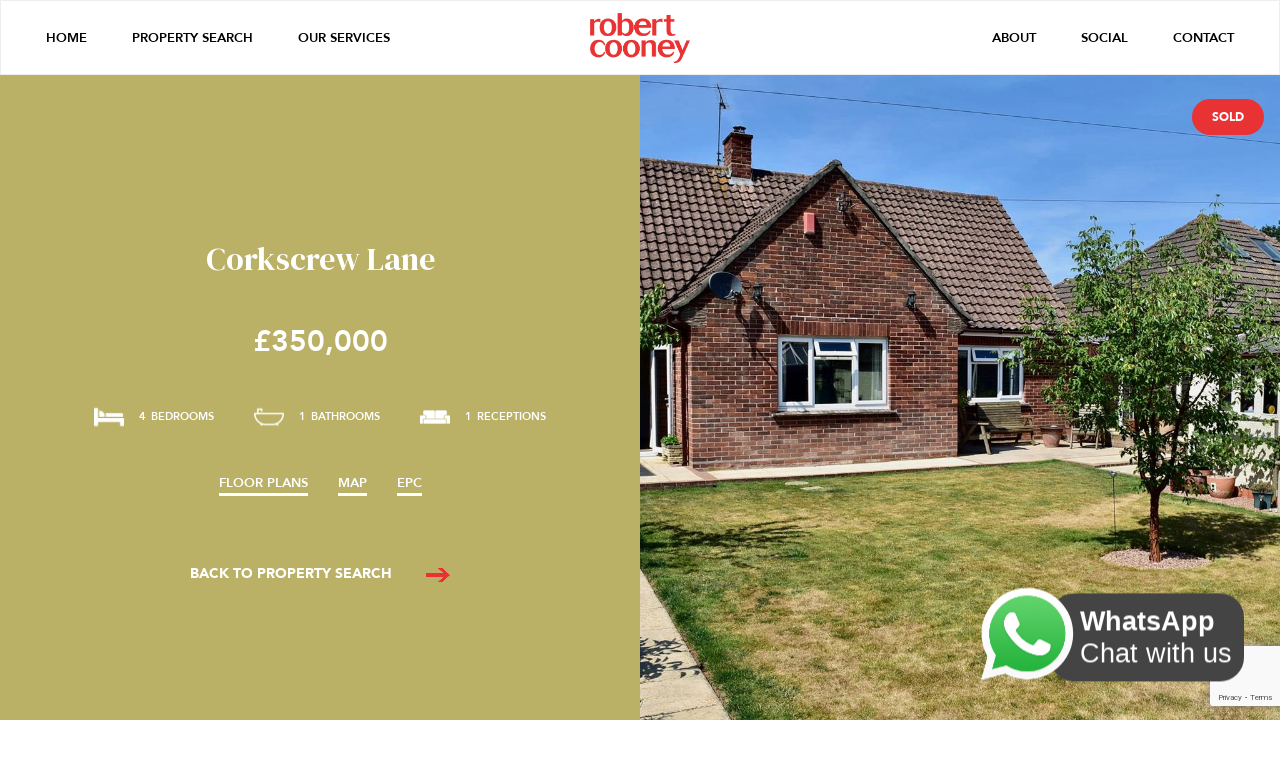

--- FILE ---
content_type: text/html; charset=UTF-8
request_url: https://www.robertcooney.co.uk/property/corkscrew-lane-2/
body_size: 12319
content:
<!doctype html>
<html lang="en-US">
<head>
	<meta charset="UTF-8">
	<meta name="viewport" content="width=device-width, initial-scale=1">
	<link rel="profile" href="https://gmpg.org/xfn/11">

	<title>Corkscrew Lane &#8211; Robert Cooney</title>
<meta name='robots' content='max-image-preview:large' />
<link rel='dns-prefetch' href='//www.googletagmanager.com' />
<link rel="alternate" type="application/rss+xml" title="Robert Cooney &raquo; Feed" href="https://www.robertcooney.co.uk/feed/" />
<link rel="alternate" type="application/rss+xml" title="Robert Cooney &raquo; Comments Feed" href="https://www.robertcooney.co.uk/comments/feed/" />
<link rel="alternate" title="oEmbed (JSON)" type="application/json+oembed" href="https://www.robertcooney.co.uk/wp-json/oembed/1.0/embed?url=https%3A%2F%2Fwww.robertcooney.co.uk%2Fproperty%2Fcorkscrew-lane-2%2F" />
<link rel="alternate" title="oEmbed (XML)" type="text/xml+oembed" href="https://www.robertcooney.co.uk/wp-json/oembed/1.0/embed?url=https%3A%2F%2Fwww.robertcooney.co.uk%2Fproperty%2Fcorkscrew-lane-2%2F&#038;format=xml" />
<style id='wp-img-auto-sizes-contain-inline-css'>
img:is([sizes=auto i],[sizes^="auto," i]){contain-intrinsic-size:3000px 1500px}
/*# sourceURL=wp-img-auto-sizes-contain-inline-css */
</style>
<style id='wp-emoji-styles-inline-css'>

	img.wp-smiley, img.emoji {
		display: inline !important;
		border: none !important;
		box-shadow: none !important;
		height: 1em !important;
		width: 1em !important;
		margin: 0 0.07em !important;
		vertical-align: -0.1em !important;
		background: none !important;
		padding: 0 !important;
	}
/*# sourceURL=wp-emoji-styles-inline-css */
</style>
<style id='wp-block-library-inline-css'>
:root{--wp-block-synced-color:#7a00df;--wp-block-synced-color--rgb:122,0,223;--wp-bound-block-color:var(--wp-block-synced-color);--wp-editor-canvas-background:#ddd;--wp-admin-theme-color:#007cba;--wp-admin-theme-color--rgb:0,124,186;--wp-admin-theme-color-darker-10:#006ba1;--wp-admin-theme-color-darker-10--rgb:0,107,160.5;--wp-admin-theme-color-darker-20:#005a87;--wp-admin-theme-color-darker-20--rgb:0,90,135;--wp-admin-border-width-focus:2px}@media (min-resolution:192dpi){:root{--wp-admin-border-width-focus:1.5px}}.wp-element-button{cursor:pointer}:root .has-very-light-gray-background-color{background-color:#eee}:root .has-very-dark-gray-background-color{background-color:#313131}:root .has-very-light-gray-color{color:#eee}:root .has-very-dark-gray-color{color:#313131}:root .has-vivid-green-cyan-to-vivid-cyan-blue-gradient-background{background:linear-gradient(135deg,#00d084,#0693e3)}:root .has-purple-crush-gradient-background{background:linear-gradient(135deg,#34e2e4,#4721fb 50%,#ab1dfe)}:root .has-hazy-dawn-gradient-background{background:linear-gradient(135deg,#faaca8,#dad0ec)}:root .has-subdued-olive-gradient-background{background:linear-gradient(135deg,#fafae1,#67a671)}:root .has-atomic-cream-gradient-background{background:linear-gradient(135deg,#fdd79a,#004a59)}:root .has-nightshade-gradient-background{background:linear-gradient(135deg,#330968,#31cdcf)}:root .has-midnight-gradient-background{background:linear-gradient(135deg,#020381,#2874fc)}:root{--wp--preset--font-size--normal:16px;--wp--preset--font-size--huge:42px}.has-regular-font-size{font-size:1em}.has-larger-font-size{font-size:2.625em}.has-normal-font-size{font-size:var(--wp--preset--font-size--normal)}.has-huge-font-size{font-size:var(--wp--preset--font-size--huge)}.has-text-align-center{text-align:center}.has-text-align-left{text-align:left}.has-text-align-right{text-align:right}.has-fit-text{white-space:nowrap!important}#end-resizable-editor-section{display:none}.aligncenter{clear:both}.items-justified-left{justify-content:flex-start}.items-justified-center{justify-content:center}.items-justified-right{justify-content:flex-end}.items-justified-space-between{justify-content:space-between}.screen-reader-text{border:0;clip-path:inset(50%);height:1px;margin:-1px;overflow:hidden;padding:0;position:absolute;width:1px;word-wrap:normal!important}.screen-reader-text:focus{background-color:#ddd;clip-path:none;color:#444;display:block;font-size:1em;height:auto;left:5px;line-height:normal;padding:15px 23px 14px;text-decoration:none;top:5px;width:auto;z-index:100000}html :where(.has-border-color){border-style:solid}html :where([style*=border-top-color]){border-top-style:solid}html :where([style*=border-right-color]){border-right-style:solid}html :where([style*=border-bottom-color]){border-bottom-style:solid}html :where([style*=border-left-color]){border-left-style:solid}html :where([style*=border-width]){border-style:solid}html :where([style*=border-top-width]){border-top-style:solid}html :where([style*=border-right-width]){border-right-style:solid}html :where([style*=border-bottom-width]){border-bottom-style:solid}html :where([style*=border-left-width]){border-left-style:solid}html :where(img[class*=wp-image-]){height:auto;max-width:100%}:where(figure){margin:0 0 1em}html :where(.is-position-sticky){--wp-admin--admin-bar--position-offset:var(--wp-admin--admin-bar--height,0px)}@media screen and (max-width:600px){html :where(.is-position-sticky){--wp-admin--admin-bar--position-offset:0px}}

/*# sourceURL=wp-block-library-inline-css */
</style><style id='global-styles-inline-css'>
:root{--wp--preset--aspect-ratio--square: 1;--wp--preset--aspect-ratio--4-3: 4/3;--wp--preset--aspect-ratio--3-4: 3/4;--wp--preset--aspect-ratio--3-2: 3/2;--wp--preset--aspect-ratio--2-3: 2/3;--wp--preset--aspect-ratio--16-9: 16/9;--wp--preset--aspect-ratio--9-16: 9/16;--wp--preset--color--black: #000000;--wp--preset--color--cyan-bluish-gray: #abb8c3;--wp--preset--color--white: #ffffff;--wp--preset--color--pale-pink: #f78da7;--wp--preset--color--vivid-red: #cf2e2e;--wp--preset--color--luminous-vivid-orange: #ff6900;--wp--preset--color--luminous-vivid-amber: #fcb900;--wp--preset--color--light-green-cyan: #7bdcb5;--wp--preset--color--vivid-green-cyan: #00d084;--wp--preset--color--pale-cyan-blue: #8ed1fc;--wp--preset--color--vivid-cyan-blue: #0693e3;--wp--preset--color--vivid-purple: #9b51e0;--wp--preset--gradient--vivid-cyan-blue-to-vivid-purple: linear-gradient(135deg,rgb(6,147,227) 0%,rgb(155,81,224) 100%);--wp--preset--gradient--light-green-cyan-to-vivid-green-cyan: linear-gradient(135deg,rgb(122,220,180) 0%,rgb(0,208,130) 100%);--wp--preset--gradient--luminous-vivid-amber-to-luminous-vivid-orange: linear-gradient(135deg,rgb(252,185,0) 0%,rgb(255,105,0) 100%);--wp--preset--gradient--luminous-vivid-orange-to-vivid-red: linear-gradient(135deg,rgb(255,105,0) 0%,rgb(207,46,46) 100%);--wp--preset--gradient--very-light-gray-to-cyan-bluish-gray: linear-gradient(135deg,rgb(238,238,238) 0%,rgb(169,184,195) 100%);--wp--preset--gradient--cool-to-warm-spectrum: linear-gradient(135deg,rgb(74,234,220) 0%,rgb(151,120,209) 20%,rgb(207,42,186) 40%,rgb(238,44,130) 60%,rgb(251,105,98) 80%,rgb(254,248,76) 100%);--wp--preset--gradient--blush-light-purple: linear-gradient(135deg,rgb(255,206,236) 0%,rgb(152,150,240) 100%);--wp--preset--gradient--blush-bordeaux: linear-gradient(135deg,rgb(254,205,165) 0%,rgb(254,45,45) 50%,rgb(107,0,62) 100%);--wp--preset--gradient--luminous-dusk: linear-gradient(135deg,rgb(255,203,112) 0%,rgb(199,81,192) 50%,rgb(65,88,208) 100%);--wp--preset--gradient--pale-ocean: linear-gradient(135deg,rgb(255,245,203) 0%,rgb(182,227,212) 50%,rgb(51,167,181) 100%);--wp--preset--gradient--electric-grass: linear-gradient(135deg,rgb(202,248,128) 0%,rgb(113,206,126) 100%);--wp--preset--gradient--midnight: linear-gradient(135deg,rgb(2,3,129) 0%,rgb(40,116,252) 100%);--wp--preset--font-size--small: 13px;--wp--preset--font-size--medium: 20px;--wp--preset--font-size--large: 36px;--wp--preset--font-size--x-large: 42px;--wp--preset--spacing--20: 0.44rem;--wp--preset--spacing--30: 0.67rem;--wp--preset--spacing--40: 1rem;--wp--preset--spacing--50: 1.5rem;--wp--preset--spacing--60: 2.25rem;--wp--preset--spacing--70: 3.38rem;--wp--preset--spacing--80: 5.06rem;--wp--preset--shadow--natural: 6px 6px 9px rgba(0, 0, 0, 0.2);--wp--preset--shadow--deep: 12px 12px 50px rgba(0, 0, 0, 0.4);--wp--preset--shadow--sharp: 6px 6px 0px rgba(0, 0, 0, 0.2);--wp--preset--shadow--outlined: 6px 6px 0px -3px rgb(255, 255, 255), 6px 6px rgb(0, 0, 0);--wp--preset--shadow--crisp: 6px 6px 0px rgb(0, 0, 0);}:where(.is-layout-flex){gap: 0.5em;}:where(.is-layout-grid){gap: 0.5em;}body .is-layout-flex{display: flex;}.is-layout-flex{flex-wrap: wrap;align-items: center;}.is-layout-flex > :is(*, div){margin: 0;}body .is-layout-grid{display: grid;}.is-layout-grid > :is(*, div){margin: 0;}:where(.wp-block-columns.is-layout-flex){gap: 2em;}:where(.wp-block-columns.is-layout-grid){gap: 2em;}:where(.wp-block-post-template.is-layout-flex){gap: 1.25em;}:where(.wp-block-post-template.is-layout-grid){gap: 1.25em;}.has-black-color{color: var(--wp--preset--color--black) !important;}.has-cyan-bluish-gray-color{color: var(--wp--preset--color--cyan-bluish-gray) !important;}.has-white-color{color: var(--wp--preset--color--white) !important;}.has-pale-pink-color{color: var(--wp--preset--color--pale-pink) !important;}.has-vivid-red-color{color: var(--wp--preset--color--vivid-red) !important;}.has-luminous-vivid-orange-color{color: var(--wp--preset--color--luminous-vivid-orange) !important;}.has-luminous-vivid-amber-color{color: var(--wp--preset--color--luminous-vivid-amber) !important;}.has-light-green-cyan-color{color: var(--wp--preset--color--light-green-cyan) !important;}.has-vivid-green-cyan-color{color: var(--wp--preset--color--vivid-green-cyan) !important;}.has-pale-cyan-blue-color{color: var(--wp--preset--color--pale-cyan-blue) !important;}.has-vivid-cyan-blue-color{color: var(--wp--preset--color--vivid-cyan-blue) !important;}.has-vivid-purple-color{color: var(--wp--preset--color--vivid-purple) !important;}.has-black-background-color{background-color: var(--wp--preset--color--black) !important;}.has-cyan-bluish-gray-background-color{background-color: var(--wp--preset--color--cyan-bluish-gray) !important;}.has-white-background-color{background-color: var(--wp--preset--color--white) !important;}.has-pale-pink-background-color{background-color: var(--wp--preset--color--pale-pink) !important;}.has-vivid-red-background-color{background-color: var(--wp--preset--color--vivid-red) !important;}.has-luminous-vivid-orange-background-color{background-color: var(--wp--preset--color--luminous-vivid-orange) !important;}.has-luminous-vivid-amber-background-color{background-color: var(--wp--preset--color--luminous-vivid-amber) !important;}.has-light-green-cyan-background-color{background-color: var(--wp--preset--color--light-green-cyan) !important;}.has-vivid-green-cyan-background-color{background-color: var(--wp--preset--color--vivid-green-cyan) !important;}.has-pale-cyan-blue-background-color{background-color: var(--wp--preset--color--pale-cyan-blue) !important;}.has-vivid-cyan-blue-background-color{background-color: var(--wp--preset--color--vivid-cyan-blue) !important;}.has-vivid-purple-background-color{background-color: var(--wp--preset--color--vivid-purple) !important;}.has-black-border-color{border-color: var(--wp--preset--color--black) !important;}.has-cyan-bluish-gray-border-color{border-color: var(--wp--preset--color--cyan-bluish-gray) !important;}.has-white-border-color{border-color: var(--wp--preset--color--white) !important;}.has-pale-pink-border-color{border-color: var(--wp--preset--color--pale-pink) !important;}.has-vivid-red-border-color{border-color: var(--wp--preset--color--vivid-red) !important;}.has-luminous-vivid-orange-border-color{border-color: var(--wp--preset--color--luminous-vivid-orange) !important;}.has-luminous-vivid-amber-border-color{border-color: var(--wp--preset--color--luminous-vivid-amber) !important;}.has-light-green-cyan-border-color{border-color: var(--wp--preset--color--light-green-cyan) !important;}.has-vivid-green-cyan-border-color{border-color: var(--wp--preset--color--vivid-green-cyan) !important;}.has-pale-cyan-blue-border-color{border-color: var(--wp--preset--color--pale-cyan-blue) !important;}.has-vivid-cyan-blue-border-color{border-color: var(--wp--preset--color--vivid-cyan-blue) !important;}.has-vivid-purple-border-color{border-color: var(--wp--preset--color--vivid-purple) !important;}.has-vivid-cyan-blue-to-vivid-purple-gradient-background{background: var(--wp--preset--gradient--vivid-cyan-blue-to-vivid-purple) !important;}.has-light-green-cyan-to-vivid-green-cyan-gradient-background{background: var(--wp--preset--gradient--light-green-cyan-to-vivid-green-cyan) !important;}.has-luminous-vivid-amber-to-luminous-vivid-orange-gradient-background{background: var(--wp--preset--gradient--luminous-vivid-amber-to-luminous-vivid-orange) !important;}.has-luminous-vivid-orange-to-vivid-red-gradient-background{background: var(--wp--preset--gradient--luminous-vivid-orange-to-vivid-red) !important;}.has-very-light-gray-to-cyan-bluish-gray-gradient-background{background: var(--wp--preset--gradient--very-light-gray-to-cyan-bluish-gray) !important;}.has-cool-to-warm-spectrum-gradient-background{background: var(--wp--preset--gradient--cool-to-warm-spectrum) !important;}.has-blush-light-purple-gradient-background{background: var(--wp--preset--gradient--blush-light-purple) !important;}.has-blush-bordeaux-gradient-background{background: var(--wp--preset--gradient--blush-bordeaux) !important;}.has-luminous-dusk-gradient-background{background: var(--wp--preset--gradient--luminous-dusk) !important;}.has-pale-ocean-gradient-background{background: var(--wp--preset--gradient--pale-ocean) !important;}.has-electric-grass-gradient-background{background: var(--wp--preset--gradient--electric-grass) !important;}.has-midnight-gradient-background{background: var(--wp--preset--gradient--midnight) !important;}.has-small-font-size{font-size: var(--wp--preset--font-size--small) !important;}.has-medium-font-size{font-size: var(--wp--preset--font-size--medium) !important;}.has-large-font-size{font-size: var(--wp--preset--font-size--large) !important;}.has-x-large-font-size{font-size: var(--wp--preset--font-size--x-large) !important;}
/*# sourceURL=global-styles-inline-css */
</style>

<style id='classic-theme-styles-inline-css'>
/*! This file is auto-generated */
.wp-block-button__link{color:#fff;background-color:#32373c;border-radius:9999px;box-shadow:none;text-decoration:none;padding:calc(.667em + 2px) calc(1.333em + 2px);font-size:1.125em}.wp-block-file__button{background:#32373c;color:#fff;text-decoration:none}
/*# sourceURL=/wp-includes/css/classic-themes.min.css */
</style>
<link rel='stylesheet' id='contact-form-7-css' href='https://www.robertcooney.co.uk/wp-content/plugins/contact-form-7/includes/css/styles.css?ver=6.1.4' media='all' />
<link rel='stylesheet' id='propertyhive_fancybox_css-css' href='//www.robertcooney.co.uk/wp-content/plugins/propertyhive/assets/css/jquery.fancybox.css?ver=3.5.7' media='all' />
<link rel='stylesheet' id='flexslider_css-css' href='//www.robertcooney.co.uk/wp-content/plugins/propertyhive/assets/css/flexslider.css?ver=2.7.2' media='all' />
<link rel='stylesheet' id='multiselect-css' href='//www.robertcooney.co.uk/wp-content/plugins/propertyhive/assets/css/jquery.multiselect.css?ver=2.4.18' media='all' />
<link rel='stylesheet' id='propertyhive-general-css' href='//www.robertcooney.co.uk/wp-content/plugins/propertyhive/assets/css/propertyhive.css?ver=1.5.37' media='all' />
<link rel='stylesheet' id='robert-cooney-2022-style-css' href='https://www.robertcooney.co.uk/wp-content/themes/robert-cooney-2022/style.css?ver=3.1' media='all' />
<script src="https://www.robertcooney.co.uk/wp-includes/js/jquery/jquery.min.js?ver=3.7.1" id="jquery-core-js"></script>
<script src="https://www.robertcooney.co.uk/wp-includes/js/jquery/jquery-migrate.min.js?ver=3.4.1" id="jquery-migrate-js"></script>

<!-- Google tag (gtag.js) snippet added by Site Kit -->
<!-- Google Analytics snippet added by Site Kit -->
<script src="https://www.googletagmanager.com/gtag/js?id=G-Q07Z3RRGJW" id="google_gtagjs-js" async></script>
<script id="google_gtagjs-js-after">
window.dataLayer = window.dataLayer || [];function gtag(){dataLayer.push(arguments);}
gtag("set","linker",{"domains":["www.robertcooney.co.uk"]});
gtag("js", new Date());
gtag("set", "developer_id.dZTNiMT", true);
gtag("config", "G-Q07Z3RRGJW");
//# sourceURL=google_gtagjs-js-after
</script>
<link rel="https://api.w.org/" href="https://www.robertcooney.co.uk/wp-json/" /><link rel="alternate" title="JSON" type="application/json" href="https://www.robertcooney.co.uk/wp-json/wp/v2/property/8361" /><link rel="EditURI" type="application/rsd+xml" title="RSD" href="https://www.robertcooney.co.uk/xmlrpc.php?rsd" />
<meta name="generator" content="WordPress 6.9" />
<meta name="generator" content="PropertyHive 1.5.37" />
<link rel="canonical" href="https://www.robertcooney.co.uk/property/corkscrew-lane-2/" />
<link rel='shortlink' href='https://www.robertcooney.co.uk/?p=8361' />
<meta name="generator" content="Site Kit by Google 1.170.0" /><link rel="alternate" type="application/rss+xml"  title="Latest Properties" href="https://www.robertcooney.co.uk/property-search/feed/" /><link rel="icon" href="https://www.robertcooney.co.uk/wp-content/uploads/2023/02/Webclip-150x150.png" sizes="32x32" />
<link rel="icon" href="https://www.robertcooney.co.uk/wp-content/uploads/2023/02/Webclip.png" sizes="192x192" />
<link rel="apple-touch-icon" href="https://www.robertcooney.co.uk/wp-content/uploads/2023/02/Webclip.png" />
<meta name="msapplication-TileImage" content="https://www.robertcooney.co.uk/wp-content/uploads/2023/02/Webclip.png" />

	<link rel="preconnect" href="https://fonts.googleapis.com">
	<link rel="preconnect" href="https://fonts.gstatic.com" crossorigin>
	<link href="https://fonts.googleapis.com/css2?family=DM+Serif+Display&display=swap" rel="stylesheet">
	<link href="https://cdn.msgboxx.io/static/css/bundle.min.css" rel="stylesheet">
</head>

<body class="wp-singular property-template-default single single-property postid-8361 wp-theme-robert-cooney-2022 propertyhive propertyhive-page availability-sold property_type-detached-bungalow department-residential-sales on-market-no featured-no office-5">
<div id="page" class="site">
	<div class="tablet-menu">
		<div class="tablet-menu-container">
			<div class="tablet-menu-items">
				<div class="menu-mobile-nav-container"><ul id="mobile-menu" class="menu"><li id="menu-item-4660" class="menu-item menu-item-type-custom menu-item-object-custom menu-item-home menu-item-4660"><a href="https://www.robertcooney.co.uk/">Home</a></li>
<li id="menu-item-4661" class="menu-item menu-item-type-post_type menu-item-object-page current_page_parent menu-item-4661"><a href="https://www.robertcooney.co.uk/property-search/">Property Search</a></li>
<li id="menu-item-4662" class="menu-item menu-item-type-post_type menu-item-object-page menu-item-4662"><a href="https://www.robertcooney.co.uk/our-services/">Our Services</a></li>
<li id="menu-item-4665" class="menu-item menu-item-type-post_type menu-item-object-page menu-item-4665"><a href="https://www.robertcooney.co.uk/about/">About</a></li>
<li id="menu-item-4664" class="menu-item menu-item-type-post_type menu-item-object-page menu-item-4664"><a href="https://www.robertcooney.co.uk/social/">Social</a></li>
<li id="menu-item-4663" class="menu-item menu-item-type-post_type menu-item-object-page menu-item-4663"><a href="https://www.robertcooney.co.uk/contact/">Contact</a></li>
</ul></div>			</div>
		</div>
	</div>
	<header id="masthead" class="site-header">

		<div class="left-nav">
			<nav class="left-nav-links">
				<div class="menu-left-nav-container"><ul id="primary-menu" class="menu"><li id="menu-item-134" class="menu-item menu-item-type-custom menu-item-object-custom menu-item-home menu-item-134"><a href="https://www.robertcooney.co.uk/">Home</a></li>
<li id="menu-item-140" class="menu-item menu-item-type-post_type menu-item-object-page current_page_parent menu-item-140"><a href="https://www.robertcooney.co.uk/property-search/">Property Search</a></li>
<li id="menu-item-158" class="menu-item menu-item-type-post_type menu-item-object-page menu-item-158"><a href="https://www.robertcooney.co.uk/our-services/">Our Services</a></li>
</ul></div>			</nav><!-- #site-navigation -->
		</div>
		<div class="nav-logo">
			<a href="/"><img src="https://www.robertcooney.co.uk/wp-content/themes/robert-cooney-2022/images/RobertCooneyLogo.png" alt="Robert Cooney"></a>
		</div>
		<div class="right-nav">
			<nav class="right-nav-links">
				<div class="menu-right-nav-container"><ul id="secondary-menu" class="menu"><li id="menu-item-148" class="menu-item menu-item-type-post_type menu-item-object-page menu-item-148"><a href="https://www.robertcooney.co.uk/about/">About</a></li>
<li id="menu-item-146" class="menu-item menu-item-type-post_type menu-item-object-page menu-item-146"><a href="https://www.robertcooney.co.uk/social/">Social</a></li>
<li id="menu-item-147" class="menu-item menu-item-type-post_type menu-item-object-page menu-item-147"><a href="https://www.robertcooney.co.uk/contact/">Contact</a></li>
</ul></div>			</nav><!-- #site-navigation -->
		</div>

		<!-- Mobile Menu Here -->
		<div class="menu-button-mob">
			<div class="line-1"></div>
			<div class="line-2"></div>
		</div>
		<!-- Tablet Nav Here -->
		<div class="menu-button-tablet">
			<div class="line line1"></div>
			<div class="line line2"></div>
		</div>
	</header><!-- #masthead -->

    <div id="container"><div id="content" role="main">
    
        

<div id="property-8361" class="post-8361 type-property status-publish has-post-thumbnail availability-sold property_type-detached-bungalow property department-residential-sales office-5">
     <div class="property-template-hero wf-section">
          <div class="property-template-hero-info-image w-row">
               <div class="property-template-info">
                    <div class="property-details-inner" style="background-color: #BAB066;">
                         <div class="property-template-information-container">
                              <h2 class="maintitle">Corkscrew Lane</h2>
                              <h4></h4>
							 <small class="pricequalifier"></small>
                              <div class="price-property-template">&pound;350,000</div>
                              <!--div class="property-template-acreage">1.70 ACRES</div-->
                              <div class="property-template-baths-beds-receptions">
                                   <div class="property-template-beds">
                                        <img src="https://www.robertcooney.co.uk/wp-content/themes/robert-cooney-2022/images/beds-white.png" alt="Bedrooms">
                                        <div class="feature-no">4</div>
                                        <div>BEDROOMS</div>
                                   </div>
                                   <div class="property-template-baths">
                                        <img src="https://www.robertcooney.co.uk/wp-content/themes/robert-cooney-2022/images/bath-white.png" alt="Bathrooms">
                                        <div class="feature-no">1</div>
                                        <div>BATHROOMS</div>
                                   </div>
                                   <div class="property-template-receptions">
                                        <img src="https://www.robertcooney.co.uk/wp-content/themes/robert-cooney-2022/images/sofa-white.png" alt="Receptions">
                                        <div class="feature-no">1</div>
                                        <div>RECEPTIONS</div>
                                   </div>
                              </div>
                               <div class="property-template-links">
                                                                          <div class="floor-plans"><a href="javascript:;" data-fancybox data-src="#floorPlan">FLOOR PLANS</a></div>
                                                                                                              <div class="map"><a href="javascript:;" data-fancybox data-src="#mapMap">MAP</a></div>
                                                                                                                                                  <div class="epc"><a href="javascript:;" data-fancybox data-src="#epc">EPC</a></div>
                                                                                                              <!--div class="schooldata"><a href="#schoolchecker" class="schools-fancybox">School Data</a></div-->
                                                                   </div>

                               
                               
                               <div class="back-to"><a href="#">BACK TO PROPERTY SEARCH <img src="https://www.robertcooney.co.uk/wp-content/themes/robert-cooney-2022/images/Red-Arrow.png"></a></div>

                               <script type="text/javascript">
                                 jQuery(document).ready(function() {
                                  jQuery('.back-to').click(function(event) {
                                    if(1 < history.length) {
                                       history.back();
                                    } else {
                                      window.location.href = '/property-search/';
                                    }
                                    event.preventDefault();
                                  });
                                 });
                               </script>

                               
                         </div>
                    </div>
               </div>
               <div class="property-template-main-image">
                    <div class="property-main-image" style="background-image:url(https://www.robertcooney.co.uk/wp-content/uploads/2022/12/IU-6uCLCPUOgAqKTw1IAvw.jpg);"></div>
                    <div class="property-status">Sold</div>
               </div>
          </div>
     </div>

             <div class="property-template-secondary-images wf-section">
            <div class="property-template-secondary-images-inner">
                 <div class="secondary-images-left">
                      <img src="https://www.robertcooney.co.uk/wp-content/uploads/2022/12/Cg-PbfXZE6LXeXrAVi2_g.jpg">
                 </div>
                                    <div class="secondary-images-right">
                        <img src="https://www.robertcooney.co.uk/wp-content/uploads/2022/12/AhHNFIU9NEqSlvQrMz2Jxg.jpg">
                   </div>
                             </div>
       </div>
          <div class="property-template-description">
          <div class="description-inner">
               <div class="description">
                                        <p class="room"><p class="room"><strong class="name">Entrance hall</strong><br><br />
                </p><br />
                <p class="room"><strong class="name">Living room</strong> <strong class="dimension">(4.39m x 4.24m)</strong><br><br />
                </p><br />
                <p class="room"><strong class="name">Dining area</strong> <strong class="dimension">(3.10m x 2.67m)</strong><br><br />
                </p><br />
                <p class="room"><strong class="name">Kitchen</strong> <strong class="dimension">(4.55m x 4.47m)</strong><br><br />
                </p><br />
                <p class="room"><strong class="name">Master bedroom</strong> <strong class="dimension">(4.27m x 3.40m)</strong><br><br />
                </p><br />
                <p class="room"><strong class="name">Bedroom 4</strong> <strong class="dimension">(4.57m x 3.81m)</strong><br><br />
                </p><br />
                <p class="room"><strong class="name">Shower room</strong> <strong class="dimension">(2.06m x 2.03m)</strong><br><br />
                </p><br />
                <p class="room"><strong class="name">Bedroom 2</strong> <strong class="dimension">(3.10m x 2.72m)</strong><br><br />
                </p><br />
                <p class="room"><strong class="name">Bedroom 3</strong> <strong class="dimension">(4.72m x 3.81m)</strong><br><br />
                </p><br />
                <p class="room"><strong class="name">Eaves storage</strong><br><br />
                </p><br />
                <p class="room"><strong class="name">Garage</strong> <strong class="dimension">(6.25m x 2.82m)</strong><br><br />
                </p></p>               </div>
               <div class="read-more"><span>READ MORE</span><img src="https://www.robertcooney.co.uk/wp-content/themes/robert-cooney-2022/images/Red-Arrow.png"></div>
          </div>
     </div>

         <div class="property-template-gallery">
          <div class="gallery-container">
                <div class="gallery-slider-contain">
                 <!-- Slider main container -->
                 <div class="gallery-slider">
                          <!-- Slides -->
                                                           <div><img src="https://www.robertcooney.co.uk/wp-content/uploads/2022/12/KvPN6bFrgEGik-t9xrq2Yw.jpg" alt="Corkscrew Lane"></div>
                                                           <div><img src="https://www.robertcooney.co.uk/wp-content/uploads/2022/12/G6xp51bsY0aAaXdcOtyVIQ.jpg" alt="Corkscrew Lane"></div>
                                                           <div><img src="https://www.robertcooney.co.uk/wp-content/uploads/2022/12/P0LZ2Lz-okuM1duL7ltElw.jpg" alt="Corkscrew Lane"></div>
                                                           <div><img src="https://www.robertcooney.co.uk/wp-content/uploads/2022/12/t52UcoUFjkOqKcaRMXqggw.jpg" alt="Corkscrew Lane"></div>
                                                           <div><img src="https://www.robertcooney.co.uk/wp-content/uploads/2022/12/0YFA7Kp94EGGJmUtCnHQOg.jpg" alt="Corkscrew Lane"></div>
                                                           <div><img src="https://www.robertcooney.co.uk/wp-content/uploads/2022/12/USLiwWRwVk-V_YpQoEtAkw.jpg" alt="Corkscrew Lane"></div>
                                                           <div><img src="https://www.robertcooney.co.uk/wp-content/uploads/2022/12/lhZrh14oREy1VvmZ1zHKDg.jpg" alt="Corkscrew Lane"></div>
                                                           <div><img src="https://www.robertcooney.co.uk/wp-content/uploads/2022/12/bQlqHhyF6EWwbMF4oJx-bg.jpg" alt="Corkscrew Lane"></div>
                                                           <div><img src="https://www.robertcooney.co.uk/wp-content/uploads/2022/12/f66SkTFydUqAMPVQg0k88Q.jpg" alt="Corkscrew Lane"></div>
                                                           <div><img src="https://www.robertcooney.co.uk/wp-content/uploads/2022/12/YI7p6caN602koJm8nGIxDQ.jpg" alt="Corkscrew Lane"></div>
                                                           <div><img src="https://www.robertcooney.co.uk/wp-content/uploads/2022/12/qk_23vb4n0CkHzIiM3cMJg.jpg" alt="Corkscrew Lane"></div>
                                                           <div><img src="https://www.robertcooney.co.uk/wp-content/uploads/2022/12/GcvfQnoJH0isSADAKe6N8A.jpg" alt="Corkscrew Lane"></div>
                                                           <div><img src="https://www.robertcooney.co.uk/wp-content/uploads/2022/12/weeLzJGb1EO0GaOlbV7J9A.jpg" alt="Corkscrew Lane"></div>
                                                           <div><img src="https://www.robertcooney.co.uk/wp-content/uploads/2022/12/WNbjlBpOG0WAw-660jkX_A.jpg" alt="Corkscrew Lane"></div>
                                                           <div><img src="https://www.robertcooney.co.uk/wp-content/uploads/2022/12/Oo2mV05rPU6LBcO-rwAezg.jpg" alt="Corkscrew Lane"></div>
                                                           <div><img src="https://www.robertcooney.co.uk/wp-content/uploads/2022/12/b1V0XGRlX0qYz4f59CdRJA.jpg" alt="Corkscrew Lane"></div>
                                                           <div><img src="https://www.robertcooney.co.uk/wp-content/uploads/2022/12/EIK7Gs_gZkegL4fyAY6BFQ.jpg" alt="Corkscrew Lane"></div>
                                                           <div><img src="https://www.robertcooney.co.uk/wp-content/uploads/2022/12/nzmi_Zmftk6O7qd1rErtRQ.jpg" alt="Corkscrew Lane"></div>
                                                           <div><img src="https://www.robertcooney.co.uk/wp-content/uploads/2022/12/BiPoTmcYA0-NSIWQH7Kb1Q.jpg" alt="Corkscrew Lane"></div>
                                                           <div><img src="https://www.robertcooney.co.uk/wp-content/uploads/2022/12/oW-f-xzYwUenDyz6cX0NEg.jpg" alt="Corkscrew Lane"></div>
                                            </div>
                 <div class="gallery-prev-next">
                   <div class="left-arrow"><img src="https://www.robertcooney.co.uk/wp-content/themes/robert-cooney-2022/images/left-arrow.png" alt="Previous"></div>
                   <div class="right-arrow"><img src="https://www.robertcooney.co.uk/wp-content/themes/robert-cooney-2022/images/right-arrow.png" alt="Next"></div>
                 </div>
               </div>
               <div class="gallery-nav">
                                             <a href="#" class="thumbnailimage" data-slide="0">
                              <img src="https://www.robertcooney.co.uk/wp-content/uploads/2022/12/KvPN6bFrgEGik-t9xrq2Yw-1024x680.jpg" alt="">
                         </a>
                                             <a href="#" class="thumbnailimage" data-slide="1">
                              <img src="https://www.robertcooney.co.uk/wp-content/uploads/2022/12/G6xp51bsY0aAaXdcOtyVIQ-1024x680.jpg" alt="">
                         </a>
                                             <a href="#" class="thumbnailimage" data-slide="2">
                              <img src="https://www.robertcooney.co.uk/wp-content/uploads/2022/12/P0LZ2Lz-okuM1duL7ltElw-1024x680.jpg" alt="">
                         </a>
                                             <a href="#" class="thumbnailimage" data-slide="3">
                              <img src="https://www.robertcooney.co.uk/wp-content/uploads/2022/12/t52UcoUFjkOqKcaRMXqggw-1024x680.jpg" alt="">
                         </a>
                                             <a href="#" class="thumbnailimage" data-slide="4">
                              <img src="https://www.robertcooney.co.uk/wp-content/uploads/2022/12/0YFA7Kp94EGGJmUtCnHQOg-1024x680.jpg" alt="">
                         </a>
                                             <a href="#" class="thumbnailimage" data-slide="5">
                              <img src="https://www.robertcooney.co.uk/wp-content/uploads/2022/12/USLiwWRwVk-V_YpQoEtAkw-1024x680.jpg" alt="">
                         </a>
                                             <a href="#" class="thumbnailimage" data-slide="6">
                              <img src="https://www.robertcooney.co.uk/wp-content/uploads/2022/12/lhZrh14oREy1VvmZ1zHKDg-1024x680.jpg" alt="">
                         </a>
                                             <a href="#" class="thumbnailimage" data-slide="7">
                              <img src="https://www.robertcooney.co.uk/wp-content/uploads/2022/12/bQlqHhyF6EWwbMF4oJx-bg-1024x680.jpg" alt="">
                         </a>
                                             <a href="#" class="thumbnailimage" data-slide="8">
                              <img src="https://www.robertcooney.co.uk/wp-content/uploads/2022/12/f66SkTFydUqAMPVQg0k88Q-1024x680.jpg" alt="">
                         </a>
                                             <a href="#" class="thumbnailimage" data-slide="9">
                              <img src="https://www.robertcooney.co.uk/wp-content/uploads/2022/12/YI7p6caN602koJm8nGIxDQ-1024x680.jpg" alt="">
                         </a>
                                             <a href="#" class="thumbnailimage" data-slide="10">
                              <img src="https://www.robertcooney.co.uk/wp-content/uploads/2022/12/qk_23vb4n0CkHzIiM3cMJg-1024x680.jpg" alt="">
                         </a>
                                             <a href="#" class="thumbnailimage" data-slide="11">
                              <img src="https://www.robertcooney.co.uk/wp-content/uploads/2022/12/GcvfQnoJH0isSADAKe6N8A-1024x680.jpg" alt="">
                         </a>
                                             <a href="#" class="thumbnailimage" data-slide="12">
                              <img src="https://www.robertcooney.co.uk/wp-content/uploads/2022/12/weeLzJGb1EO0GaOlbV7J9A-1024x680.jpg" alt="">
                         </a>
                                             <a href="#" class="thumbnailimage" data-slide="13">
                              <img src="https://www.robertcooney.co.uk/wp-content/uploads/2022/12/WNbjlBpOG0WAw-660jkX_A-1024x684.jpg" alt="">
                         </a>
                                             <a href="#" class="thumbnailimage" data-slide="14">
                              <img src="https://www.robertcooney.co.uk/wp-content/uploads/2022/12/Oo2mV05rPU6LBcO-rwAezg-1024x684.jpg" alt="">
                         </a>
                                             <a href="#" class="thumbnailimage" data-slide="15">
                              <img src="https://www.robertcooney.co.uk/wp-content/uploads/2022/12/b1V0XGRlX0qYz4f59CdRJA-1024x693.jpg" alt="">
                         </a>
                                             <a href="#" class="thumbnailimage" data-slide="16">
                              <img src="https://www.robertcooney.co.uk/wp-content/uploads/2022/12/EIK7Gs_gZkegL4fyAY6BFQ-1024x684.jpg" alt="">
                         </a>
                                             <a href="#" class="thumbnailimage" data-slide="17">
                              <img src="https://www.robertcooney.co.uk/wp-content/uploads/2022/12/nzmi_Zmftk6O7qd1rErtRQ-1024x684.jpg" alt="">
                         </a>
                                             <a href="#" class="thumbnailimage" data-slide="18">
                              <img src="https://www.robertcooney.co.uk/wp-content/uploads/2022/12/BiPoTmcYA0-NSIWQH7Kb1Q-1024x684.jpg" alt="">
                         </a>
                                             <a href="#" class="thumbnailimage" data-slide="19">
                              <img src="https://www.robertcooney.co.uk/wp-content/uploads/2022/12/oW-f-xzYwUenDyz6cX0NEg-1024x684.jpg" alt="">
                         </a>
                                   </div>
          </div>
     </div>
   
     <div class="property-template-get-in-touch wf-section">
          <div class="get-in-touch-container-pt w-container">
               <div class="get-in-touch-text-pt">
                    <p>Interested in this property?<br>We would love to hear from you</p>
               </div>
               <a href="/contact"><h3 class="get-in-touch-link-text">GET IN TOUCH</h3><img src="https://www.robertcooney.co.uk/wp-content/themes/robert-cooney-2022/images/Red-Arrow.png"></a>
          </div>
     </div>

    <div style="display: none;" id="makeEnquiry">
        <div class="enquiry-top" style="background-image:url(https://www.robertcooney.co.uk/wp-content/uploads/2022/12/IU-6uCLCPUOgAqKTw1IAvw-1024x684.jpg);">
          
        </div>
        <div class="enquiry-bottom">
          <div class="request-viewing-property-details">
            <div class="left-request-viewing-property-details">
              <div class="property-title">Corkscrew Lane</div>
              <div class="property-address"></div>              
            </div>
            <div class="right-request-viewing-property-details">
              <div class="property-status-popup">Sold</div>
            </div>
          </div>
          <div class="enquiry-form">
            
<div class="wpcf7 no-js" id="wpcf7-f4657-p8361-o1" lang="en-US" dir="ltr" data-wpcf7-id="4657">
<div class="screen-reader-response"><p role="status" aria-live="polite" aria-atomic="true"></p> <ul></ul></div>
<form action="/property/corkscrew-lane-2/#wpcf7-f4657-p8361-o1" method="post" class="wpcf7-form init" aria-label="Contact form" novalidate="novalidate" data-status="init">
<fieldset class="hidden-fields-container"><input type="hidden" name="_wpcf7" value="4657" /><input type="hidden" name="_wpcf7_version" value="6.1.4" /><input type="hidden" name="_wpcf7_locale" value="en_US" /><input type="hidden" name="_wpcf7_unit_tag" value="wpcf7-f4657-p8361-o1" /><input type="hidden" name="_wpcf7_container_post" value="8361" /><input type="hidden" name="_wpcf7_posted_data_hash" value="" /><input type="hidden" name="_wpcf7_recaptcha_response" value="" />
</fieldset>
<div class="form-fields">
	<div class="left-form">
		<div class="form-field">
			<p><label>NAME*</label><span class="wpcf7-form-control-wrap" data-name="fullname"><input size="40" maxlength="400" class="wpcf7-form-control wpcf7-text wpcf7-validates-as-required" aria-required="true" aria-invalid="false" placeholder="Enter your full name" value="" type="text" name="fullname" /></span>
			</p>
		</div>
		<div class="form-field">
			<p><label>EMAIL ADDRESS*</label><span class="wpcf7-form-control-wrap" data-name="emailaddress"><input size="40" maxlength="400" class="wpcf7-form-control wpcf7-email wpcf7-validates-as-required wpcf7-text wpcf7-validates-as-email" aria-required="true" aria-invalid="false" placeholder="Enter your email address" value="" type="email" name="emailaddress" /></span>
			</p>
		</div>
		<div class="form-field">
			<p><label>PHONE*</label><span class="wpcf7-form-control-wrap" data-name="phone"><input size="40" maxlength="400" class="wpcf7-form-control wpcf7-tel wpcf7-validates-as-required wpcf7-text wpcf7-validates-as-tel" aria-required="true" aria-invalid="false" placeholder="Enter your preferred contact number" value="" type="tel" name="phone" /></span>
			</p>
		</div>
	</div>
	<div class="right-form">
		<div class="form-field">
			<p><label>PROPERTY TO SELL?*</label><span class="wpcf7-form-control-wrap" data-name="propertytosell"><select class="wpcf7-form-control wpcf7-select wpcf7-validates-as-required" aria-required="true" aria-invalid="false" name="propertytosell"><option value="Please Select">Please Select</option><option value="No">No</option><option value="Yes, it is not yet on the market">Yes, it is not yet on the market</option><option value="Yes, it is on the market">Yes, it is on the market</option><option value="Yes, it is under offer">Yes, it is under offer</option><option value="Yes, it has exchanged">Yes, it has exchanged</option></select></span>
			</p>
		</div>
		<div class="form-field">
			<p><label>AREA OF INTEREST*</label><span class="wpcf7-form-control-wrap" data-name="areaofinterest"><select class="wpcf7-form-control wpcf7-select wpcf7-validates-as-required" aria-required="true" aria-invalid="false" name="areaofinterest"><option value="Please Select">Please Select</option><option value="Sales">Sales</option><option value="Lettings">Lettings</option></select></span>
			</p>
		</div>
		<div class="form-field">
			<p><label>I WOULD LIKE:</label><span class="wpcf7-form-control-wrap" data-name="iwouldliketo"><span class="wpcf7-form-control wpcf7-checkbox wpcf7-validates-as-required"><span class="wpcf7-list-item first"><label><input type="checkbox" name="iwouldliketo[]" value="More details" /><span class="wpcf7-list-item-label">More details</span></label></span><span class="wpcf7-list-item last"><label><input type="checkbox" name="iwouldliketo[]" value="To view the property" /><span class="wpcf7-list-item-label">To view the property</span></label></span></span></span>
			</p>
		</div>
	</div>
</div>
<div class="bottom-fields">
	<div>
		<p><span class="wpcf7-form-control-wrap" data-name="acceptance"><span class="wpcf7-form-control wpcf7-acceptance"><span class="wpcf7-list-item"><label><input type="checkbox" name="acceptance" value="1" aria-invalid="false" /><span class="wpcf7-list-item-label">I consent to having Robert Cooney store my submitted information so that they can respond to my enquiry.</span></label></span></span></span>
		</p>
	</div>
	<div>
		<p><input class="wpcf7-form-control wpcf7-submit has-spinner" type="submit" value="Submit" />
		</p>
	</div>
</div><div class="wpcf7-response-output" aria-hidden="true"></div>
</form>
</div>
          </div>
        </div>
    </div>

    <!--div style="display: none;" id="schoolchecker">
      <div class="map_view_popup">
        <iframe id="locratingmapframe" style="width: 100%; height: 500px;" frameborder="0"></iframe>
      </div>
    </div-->

    <div style="display: none;" id="floorPlan">
                    <img src="https://www.robertcooney.co.uk/wp-content/uploads/2022/12/bIzdMK2maEOq04AyWXDGyw-533x1024.jpg" alt="Floor Plans">
            </div>

    <div style="display: none;" id="mapMap">
                <div class="locrating-all-in-one-shortcode">
<iframe id="propertyhive_locrating_all_in_one_frame" width="800" height="600" noborder="true" frameborder="0" data-lat="51.035411" data-lng="-3.111562"></iframe></div>    </div>

    <div style="display: none;" id="epc">
                <!--img src="" alt="EPC" -->
                <img src="https://www.robertcooney.co.uk/wp-content/uploads/2022/12/EE_0275_071_082-1.png" alt="EPC"><img src="https://www.robertcooney.co.uk/wp-content/uploads/2022/12/EI_0275_070_081.png" alt="EPC">    </div>

    <div style="display: none;" id="brochure">
            </div>


</div><!-- #property-8361 -->

<script type="text/javascript">
/*
jQuery(document).ready(function() {

  jQuery('.schools-fancybox').fancybox({
    width: '90%',
    height: 'auto',
    autoSize: false,
    afterShow: function()
    {
      loadLocratingIframe();
    }
  });

});

  var lat = 51.035411;
  var lng = -3.111562;
  var title = jQuery(".maintitle").text();
  var zip_c = ' '+' TA2 6ED';
  var res = title.concat(zip_c);
  var loaded_locrating_map = false; 
     var loaded_amenities_locrating_map = false; 
  function loadLocratingIframe()
  {
    if (!loaded_locrating_map)
    {
      try{setLocratingIFrameProperties({'id':'locratingmapframe','lat':lat,'lng':lng,'text':res}); loaded_locrating_map = true;}catch (err) {}
    }
    else
    {
      try{setLocratingIFrameProperties({'id':'locratingmapframe','lat':lat,'lng':lng,'text':res}); loaded_locrating_map = true;}catch (err) {}
    }
  }
*/
</script>
<!--script defer src="https://www.locrating.com/scripts/locratingIntegrationScripts.js" ></script-->

        
    </div></div>

  	<footer id="colophon" class="site-footer">
        <div class="footer-wrapper">
            <div class="footer-top">
              <div class="footer-logo-nav">
                <div class="logo-nav">
                  <a href="/"><img src="https://www.robertcooney.co.uk/wp-content/themes/robert-cooney-2022/images/RobertCooneySq.png" width="140" alt="Robert Cooney"></a>
                  <div class="footer-nav-links">
                    <a href="/">HOME</a>
                    <a href="/property-search/">PROPERTY SEARCH</a>
                    <a href="/our-services/">OUR SERVICES</a>
                    <a href="/about/">ABOUT</a>
                    <a href="/social/">SOCIAL</a>
                    <a href="/contact/">CONTACT</a>
					<a href="/neroche-meadows/">NEROCHE MEADOWS</a>
                  </div>
                </div>
                <div class="review-footer">
                  <h4>LEAVE US A REVIEW</h4>
                  <script src="https://apps.elfsight.com/p/platform.js" defer></script>
                  <div class="elfsight-app-20dc642e-724c-4c78-b8ab-8e35fc392d88"></div>
                </div>
              </div>
              <div class="footer-contact-details">
                <div class="sales-contact">
                  <h4>SALES</h4>
                  <div class="contact-block">
                  	Corporation Street<br>
					Taunton<br>
					Somerset<br>
					TA1 4AW
                  </div>
                  <a href="tel:01823230230"><strong>T:</strong> 01823 230 230</a>
                  <a href="mailto:taunton@robertcooney.co.uk"><strong>E:</strong> taunton@robertcooney.co.uk</a>
                </div>
                <!--div class="commercial-contact">
                	<h4>COMMERCIAL</h4>
                  <div class="contact-block">
                  	1 The Crescent<br>
					‍Taunton<br>
					Somerset<br>
					TA1 4EA
                  </div>
                  <a href="tel:01823230440"><strong>T:</strong> 01823 230 440</a>
                  <a href="mailto:commercial@robertcooney.co.uk"><strong>E:</strong> commercial@robertcooney.co.uk</a>
                </div-->
              </div>
            </div>
            <div class="footer-base">
              <div class="policies">
                <a href="/privacy-policy" target="_blank">PRIVACY & COOKIES POLICY</a> <a href="/anti-money-laundering-policy" target="_blank">ANTI-MONEY LAUNDERING POLICY</a> <a href="/client-money-protection" target="_blank">CLIENT MONEY PROTECTION</a> <a href="/stamp-duty-calculator/" target="_blank">STAMP DUTY CALCULATOR</a> <a href="https://www.robertcooney.co.uk/wp-content/uploads/2023/11/Complaints-Handling-Procedure.pdf" target="_blank">COMPLAINTS PROCEDURE</a>
              </div>
              <div class="base-bar">
                <div class="company-info">
                  <div>© 2026 Limited Company Registered in England No. 07284538 Regulated by RICS Member</div>
                  <div>Robert Cooney is a trading name of RJC Estates Ltd</div>
                  <div>Website design by Henri Cooney</div>
                </div>
                <div class="property-logos">
                  <a href="https://www.rightmove.co.uk/property-for-sale/find.html?locationIdentifier=BRANCH%5E71188&includeSSTC=true&_includeSSTC=on&sortType=6&numberOfPropertiesPerPage=10" target="_blank"><img src="https://www.robertcooney.co.uk/wp-content/themes/robert-cooney-2022/images/Rightmove_logo.png" alt="Right Move" width="73"></a>
                  <a href="https://www.zoopla.co.uk/find-agents/branch/robert-cooney-taunton-44739/" target="_blank"><img src="https://www.robertcooney.co.uk/wp-content/themes/robert-cooney-2022/images/Zoopla-Logo.png" alt="Zoopla" width="57"></a>
                  <a href="https://www.onthemarket.com/agents/branch/robert-cooney-taunton-sales/properties/?under-offer=true&let-agreed=false&search-type=for-sale&sort-field=update_date&view=grid" target="_blank"><img src="https://www.robertcooney.co.uk/wp-content/themes/robert-cooney-2022/images/OTM-logo.png" class="OnTheMarket" width="86"></a>
                  <a href="https://www.primelocation.com/for-sale/branch/robert-cooney-taunton-44739/?results_sort=newest_listings" target="_blank"><img src="https://www.robertcooney.co.uk/wp-content/themes/robert-cooney-2022/images/PrimeLocation.png" width="104"></a>
                  <a href="https://www.rics.org/uk/" target="_blank"><img src="https://www.robertcooney.co.uk/wp-content/themes/robert-cooney-2022/images/RICS_Logo.png" width="56"></a>
                  <a href="https://www.tpos.co.uk/" target="_blank"><img src="https://www.robertcooney.co.uk/wp-content/uploads/2023/11/TPO_TSI_logos-01-scaled.jpg" width="80"></a>
                </div>
              </div>
            </div>
        </div>
  	</footer><!-- #colophon -->
</div><!-- #page -->

<script type="speculationrules">
{"prefetch":[{"source":"document","where":{"and":[{"href_matches":"/*"},{"not":{"href_matches":["/wp-*.php","/wp-admin/*","/wp-content/uploads/*","/wp-content/*","/wp-content/plugins/*","/wp-content/themes/robert-cooney-2022/*","/*\\?(.+)"]}},{"not":{"selector_matches":"a[rel~=\"nofollow\"]"}},{"not":{"selector_matches":".no-prefetch, .no-prefetch a"}}]},"eagerness":"conservative"}]}
</script>
<script src="https://www.robertcooney.co.uk/wp-includes/js/dist/hooks.min.js?ver=dd5603f07f9220ed27f1" id="wp-hooks-js"></script>
<script src="https://www.robertcooney.co.uk/wp-includes/js/dist/i18n.min.js?ver=c26c3dc7bed366793375" id="wp-i18n-js"></script>
<script id="wp-i18n-js-after">
wp.i18n.setLocaleData( { 'text direction\u0004ltr': [ 'ltr' ] } );
//# sourceURL=wp-i18n-js-after
</script>
<script src="https://www.robertcooney.co.uk/wp-content/plugins/contact-form-7/includes/swv/js/index.js?ver=6.1.4" id="swv-js"></script>
<script id="contact-form-7-js-before">
var wpcf7 = {
    "api": {
        "root": "https:\/\/www.robertcooney.co.uk\/wp-json\/",
        "namespace": "contact-form-7\/v1"
    }
};
//# sourceURL=contact-form-7-js-before
</script>
<script src="https://www.robertcooney.co.uk/wp-content/plugins/contact-form-7/includes/js/index.js?ver=6.1.4" id="contact-form-7-js"></script>
<script src="//www.robertcooney.co.uk/wp-content/plugins/propertyhive/assets/js/fancybox/jquery.fancybox.js?ver=3.5.7" id="propertyhive_fancybox-js"></script>
<script src="//www.robertcooney.co.uk/wp-content/plugins/propertyhive/assets/js/flexslider/jquery.flexslider.js?ver=2.7.2" id="flexslider-js"></script>
<script src="//www.robertcooney.co.uk/wp-content/plugins/propertyhive/assets/js/flexslider/jquery.flexslider.init.js?ver=1.5.37" id="flexslider-init-js"></script>
<script id="propertyhive_search-js-extra">
var propertyhive_search_params = {"custom_departments":[]};
var propertyhive_search_params = {"custom_departments":[]};
//# sourceURL=propertyhive_search-js-extra
</script>
<script src="//www.robertcooney.co.uk/wp-content/plugins/propertyhive/assets/js/frontend/search.js?ver=1.5.37" id="propertyhive_search-js"></script>
<script id="propertyhive_make_enquiry-js-extra">
var propertyhive_make_property_enquiry_params = {"ajax_url":"/wp-admin/admin-ajax.php"};
var propertyhive_make_property_enquiry_params = {"ajax_url":"/wp-admin/admin-ajax.php"};
//# sourceURL=propertyhive_make_enquiry-js-extra
</script>
<script src="//www.robertcooney.co.uk/wp-content/plugins/propertyhive/assets/js/frontend/make-enquiry.js?ver=1.5.37" id="propertyhive_make_enquiry-js"></script>
<script src="https://www.google.com/recaptcha/api.js?render=6LefbaIpAAAAAHHMv1Zk2fKjWhe_OuHAyOUXmMwK&amp;ver=3.0" id="google-recaptcha-js"></script>
<script src="https://www.robertcooney.co.uk/wp-includes/js/dist/vendor/wp-polyfill.min.js?ver=3.15.0" id="wp-polyfill-js"></script>
<script id="wpcf7-recaptcha-js-before">
var wpcf7_recaptcha = {
    "sitekey": "6LefbaIpAAAAAHHMv1Zk2fKjWhe_OuHAyOUXmMwK",
    "actions": {
        "homepage": "homepage",
        "contactform": "contactform"
    }
};
//# sourceURL=wpcf7-recaptcha-js-before
</script>
<script src="https://www.robertcooney.co.uk/wp-content/plugins/contact-form-7/modules/recaptcha/index.js?ver=6.1.4" id="wpcf7-recaptcha-js"></script>
<script src="https://www.locrating.com/scripts/locratingIntegrationScripts.js" id="locrating-js"></script>
<script src="//www.robertcooney.co.uk/wp-content/plugins/propertyhive-locrating/assets/js/ph-locrating.js?ver=1.0.10" id="ph-locrating-js"></script>
<script id="wp-emoji-settings" type="application/json">
{"baseUrl":"https://s.w.org/images/core/emoji/17.0.2/72x72/","ext":".png","svgUrl":"https://s.w.org/images/core/emoji/17.0.2/svg/","svgExt":".svg","source":{"concatemoji":"https://www.robertcooney.co.uk/wp-includes/js/wp-emoji-release.min.js?ver=6.9"}}
</script>
<script type="module">
/*! This file is auto-generated */
const a=JSON.parse(document.getElementById("wp-emoji-settings").textContent),o=(window._wpemojiSettings=a,"wpEmojiSettingsSupports"),s=["flag","emoji"];function i(e){try{var t={supportTests:e,timestamp:(new Date).valueOf()};sessionStorage.setItem(o,JSON.stringify(t))}catch(e){}}function c(e,t,n){e.clearRect(0,0,e.canvas.width,e.canvas.height),e.fillText(t,0,0);t=new Uint32Array(e.getImageData(0,0,e.canvas.width,e.canvas.height).data);e.clearRect(0,0,e.canvas.width,e.canvas.height),e.fillText(n,0,0);const a=new Uint32Array(e.getImageData(0,0,e.canvas.width,e.canvas.height).data);return t.every((e,t)=>e===a[t])}function p(e,t){e.clearRect(0,0,e.canvas.width,e.canvas.height),e.fillText(t,0,0);var n=e.getImageData(16,16,1,1);for(let e=0;e<n.data.length;e++)if(0!==n.data[e])return!1;return!0}function u(e,t,n,a){switch(t){case"flag":return n(e,"\ud83c\udff3\ufe0f\u200d\u26a7\ufe0f","\ud83c\udff3\ufe0f\u200b\u26a7\ufe0f")?!1:!n(e,"\ud83c\udde8\ud83c\uddf6","\ud83c\udde8\u200b\ud83c\uddf6")&&!n(e,"\ud83c\udff4\udb40\udc67\udb40\udc62\udb40\udc65\udb40\udc6e\udb40\udc67\udb40\udc7f","\ud83c\udff4\u200b\udb40\udc67\u200b\udb40\udc62\u200b\udb40\udc65\u200b\udb40\udc6e\u200b\udb40\udc67\u200b\udb40\udc7f");case"emoji":return!a(e,"\ud83e\u1fac8")}return!1}function f(e,t,n,a){let r;const o=(r="undefined"!=typeof WorkerGlobalScope&&self instanceof WorkerGlobalScope?new OffscreenCanvas(300,150):document.createElement("canvas")).getContext("2d",{willReadFrequently:!0}),s=(o.textBaseline="top",o.font="600 32px Arial",{});return e.forEach(e=>{s[e]=t(o,e,n,a)}),s}function r(e){var t=document.createElement("script");t.src=e,t.defer=!0,document.head.appendChild(t)}a.supports={everything:!0,everythingExceptFlag:!0},new Promise(t=>{let n=function(){try{var e=JSON.parse(sessionStorage.getItem(o));if("object"==typeof e&&"number"==typeof e.timestamp&&(new Date).valueOf()<e.timestamp+604800&&"object"==typeof e.supportTests)return e.supportTests}catch(e){}return null}();if(!n){if("undefined"!=typeof Worker&&"undefined"!=typeof OffscreenCanvas&&"undefined"!=typeof URL&&URL.createObjectURL&&"undefined"!=typeof Blob)try{var e="postMessage("+f.toString()+"("+[JSON.stringify(s),u.toString(),c.toString(),p.toString()].join(",")+"));",a=new Blob([e],{type:"text/javascript"});const r=new Worker(URL.createObjectURL(a),{name:"wpTestEmojiSupports"});return void(r.onmessage=e=>{i(n=e.data),r.terminate(),t(n)})}catch(e){}i(n=f(s,u,c,p))}t(n)}).then(e=>{for(const n in e)a.supports[n]=e[n],a.supports.everything=a.supports.everything&&a.supports[n],"flag"!==n&&(a.supports.everythingExceptFlag=a.supports.everythingExceptFlag&&a.supports[n]);var t;a.supports.everythingExceptFlag=a.supports.everythingExceptFlag&&!a.supports.flag,a.supports.everything||((t=a.source||{}).concatemoji?r(t.concatemoji):t.wpemoji&&t.twemoji&&(r(t.twemoji),r(t.wpemoji)))});
//# sourceURL=https://www.robertcooney.co.uk/wp-includes/js/wp-emoji-loader.min.js
</script>
	<script src="https://www.robertcooney.co.uk/wp-content/themes/robert-cooney-2022/js/jquery.nice-select.min.js" type="module"></script>
	<script type="text/javascript">
		jQuery(document).ready(function(){
			jQuery('select').niceSelect();
		});
	</script>
<link rel="stylesheet" type="text/css" href="//cdn.jsdelivr.net/npm/slick-carousel@1.8.1/slick/slick.css"/>
<script type="text/javascript" src="//cdn.jsdelivr.net/npm/slick-carousel@1.8.1/slick/slick.min.js"></script>
<script type="text/javascript" src="//cdnjs.cloudflare.com/ajax/libs/jqueryui-touch-punch/0.2.3/jquery.ui.touch-punch.min.js"></script>
<script type="text/javascript">
var getUrlParameter = function getUrlParameter(sParam) {
    var sPageURL = window.location.search.substring(1),
        sURLVariables = sPageURL.split('&'),
        sParameterName,
        i;

    for (i = 0; i < sURLVariables.length; i++) {
        sParameterName = sURLVariables[i].split('=');

        if (sParameterName[0] === sParam) {
            return sParameterName[1] === undefined ? true : decodeURIComponent(sParameterName[1]);
        }
    }
    return false;
};

	jQuery(document).ready(function() {
    jQuery('.gallery-slider').slick({
      fade: true,
      infinite: true,
      prevArrow: jQuery('.left-arrow'),
      nextArrow: jQuery('.right-arrow'),
	  adaptiveHeight: true
    });

		jQuery('.menu-button-tablet').click(function() {
			jQuery('.tablet-menu').toggleClass('activenav');
			jQuery('.line1').toggleClass('activeline');
			jQuery('.line2').toggleClass('activeline');
		});

    jQuery('.thumbnailimage').click(function(e){
          e.preventDefault();
          jQuery('.gallery-slider').slick('slickGoTo', jQuery(this).data('slide'));
    });

    jQuery('.read-more').click(function(e) {
      jQuery('.description').toggleClass('showfull');
      if(jQuery(this).find('span').text() === 'READ MORE') {
        jQuery(this).find('span').text('READ LESS');
      } else {
        jQuery(this).find('span').text('READ MORE');
      }
    });

    if(getUrlParameter('view') === 'map') {
      jQuery('.propertyhive-pagination').hide();
    }

    /*
    Sort alphabetically
    jQuery('select[name="availability"]').append(jQuery('select[name="availability"] option').remove().sort(function(a, b) {
        var at = jQuery(a).text(), bt = jQuery(b).text();
        return (at > bt)?1:((at < bt)?-1:0);
    }));*/
		  
    //jQuery('select[name="availability"] option:contains("Under Offer")')
		//jQuery('select[name="availability"] option:eq(3)').insertBefore(jQuery('select[name="availability"] option:eq(2)'));

    if(jQuery('input[name="department"]:checked').val() === 'residential-sales') {
      jQuery('select[name="availability"] option:contains("Property Status")').insertBefore(jQuery('select[name="availability"] option:eq(0)'));
      jQuery('select[name="availability"] option:contains("For Sale")').insertBefore(jQuery('select[name="availability"] option:eq(1)'));
      jQuery('select[name="availability"] option:contains("Under Offer")').insertBefore(jQuery('select[name="availability"] option:eq(2)'));
      jQuery('select[name="availability"] option:contains("Sold")').insertBefore(jQuery('select[name="availability"] option:eq(3)'));
  		jQuery('select').niceSelect('update');
    } else if(jQuery('input[name="department"]:checked').val() === 'residential-lettings') {
      jQuery('select[name="availability"] option:contains("Property Status")').insertBefore(jQuery('select[name="availability"] option:eq(0)'));
      jQuery('select[name="availability"] option:contains("To Let")').insertBefore(jQuery('select[name="availability"] option:eq(1)'));
      jQuery('select[name="availability"] option:contains("Let Agreed")').insertBefore(jQuery('select[name="availability"] option:eq(2)'));
      jQuery('select[name="availability"] option:contains("Let")').insertBefore(jQuery('select[name="availability"] option:eq(3)'));
      jQuery('select').niceSelect('update');
    }
  });

  jQuery('select[name="property_type"] option:eq(3)').insertBefore(jQuery('select[name="property_type"] option:eq(1)'));
  //jQuery('select[name="availability"] option:eq(4)').insertBefore(jQuery('select[name="availability"] option:eq(1)'));
  

  jQuery('input[type=radio][name="department"]').change(function() {

    if(jQuery('input[name="department"]:checked').val() === 'residential-sales') {
      setTimeout(
      function() 
      {
        jQuery('select[name="availability"] option:contains("Property Status")').insertBefore(jQuery('select[name="availability"] option:eq(0)'));
        jQuery('select[name="availability"] option:contains("For Sale")').insertBefore(jQuery('select[name="availability"] option:eq(1)'));
        jQuery('select[name="availability"] option:contains("Under Offer")').insertBefore(jQuery('select[name="availability"] option:eq(2)'));
        jQuery('select[name="availability"] option:contains("Sold")').insertBefore(jQuery('select[name="availability"] option:eq(3)'));
        jQuery('select').niceSelect('update');
      }, 500);
    } else {
      setTimeout(
      function() 
      {
        jQuery('select[name="availability"] option:contains("Property Status")').insertBefore(jQuery('select[name="availability"] option:eq(0)'));
        jQuery('select[name="availability"] option:contains("To Let")').insertBefore(jQuery('select[name="availability"] option:eq(1)'));
        jQuery('select[name="availability"] option:contains("Let Agreed")').insertBefore(jQuery('select[name="availability"] option:eq(2)'));
        jQuery('select[name="availability"] option:contains("Let")').insertBefore(jQuery('select[name="availability"] option:eq(3)'));
        jQuery('select').niceSelect('update');
      }, 500);
    }
  });


</script>
<div id="msgboxxWidget"/>
<script src="https://cdn.msgboxx.io/static/js/bundle.min.js" async onload="window.msgboxxClient='ROBERTCOONEY';"></script>
</body>
</html>


--- FILE ---
content_type: text/html; charset=utf-8
request_url: https://www.google.com/recaptcha/api2/anchor?ar=1&k=6LefbaIpAAAAAHHMv1Zk2fKjWhe_OuHAyOUXmMwK&co=aHR0cHM6Ly93d3cucm9iZXJ0Y29vbmV5LmNvLnVrOjQ0Mw..&hl=en&v=PoyoqOPhxBO7pBk68S4YbpHZ&size=invisible&anchor-ms=20000&execute-ms=30000&cb=nfyvrnurrgwn
body_size: 48316
content:
<!DOCTYPE HTML><html dir="ltr" lang="en"><head><meta http-equiv="Content-Type" content="text/html; charset=UTF-8">
<meta http-equiv="X-UA-Compatible" content="IE=edge">
<title>reCAPTCHA</title>
<style type="text/css">
/* cyrillic-ext */
@font-face {
  font-family: 'Roboto';
  font-style: normal;
  font-weight: 400;
  font-stretch: 100%;
  src: url(//fonts.gstatic.com/s/roboto/v48/KFO7CnqEu92Fr1ME7kSn66aGLdTylUAMa3GUBHMdazTgWw.woff2) format('woff2');
  unicode-range: U+0460-052F, U+1C80-1C8A, U+20B4, U+2DE0-2DFF, U+A640-A69F, U+FE2E-FE2F;
}
/* cyrillic */
@font-face {
  font-family: 'Roboto';
  font-style: normal;
  font-weight: 400;
  font-stretch: 100%;
  src: url(//fonts.gstatic.com/s/roboto/v48/KFO7CnqEu92Fr1ME7kSn66aGLdTylUAMa3iUBHMdazTgWw.woff2) format('woff2');
  unicode-range: U+0301, U+0400-045F, U+0490-0491, U+04B0-04B1, U+2116;
}
/* greek-ext */
@font-face {
  font-family: 'Roboto';
  font-style: normal;
  font-weight: 400;
  font-stretch: 100%;
  src: url(//fonts.gstatic.com/s/roboto/v48/KFO7CnqEu92Fr1ME7kSn66aGLdTylUAMa3CUBHMdazTgWw.woff2) format('woff2');
  unicode-range: U+1F00-1FFF;
}
/* greek */
@font-face {
  font-family: 'Roboto';
  font-style: normal;
  font-weight: 400;
  font-stretch: 100%;
  src: url(//fonts.gstatic.com/s/roboto/v48/KFO7CnqEu92Fr1ME7kSn66aGLdTylUAMa3-UBHMdazTgWw.woff2) format('woff2');
  unicode-range: U+0370-0377, U+037A-037F, U+0384-038A, U+038C, U+038E-03A1, U+03A3-03FF;
}
/* math */
@font-face {
  font-family: 'Roboto';
  font-style: normal;
  font-weight: 400;
  font-stretch: 100%;
  src: url(//fonts.gstatic.com/s/roboto/v48/KFO7CnqEu92Fr1ME7kSn66aGLdTylUAMawCUBHMdazTgWw.woff2) format('woff2');
  unicode-range: U+0302-0303, U+0305, U+0307-0308, U+0310, U+0312, U+0315, U+031A, U+0326-0327, U+032C, U+032F-0330, U+0332-0333, U+0338, U+033A, U+0346, U+034D, U+0391-03A1, U+03A3-03A9, U+03B1-03C9, U+03D1, U+03D5-03D6, U+03F0-03F1, U+03F4-03F5, U+2016-2017, U+2034-2038, U+203C, U+2040, U+2043, U+2047, U+2050, U+2057, U+205F, U+2070-2071, U+2074-208E, U+2090-209C, U+20D0-20DC, U+20E1, U+20E5-20EF, U+2100-2112, U+2114-2115, U+2117-2121, U+2123-214F, U+2190, U+2192, U+2194-21AE, U+21B0-21E5, U+21F1-21F2, U+21F4-2211, U+2213-2214, U+2216-22FF, U+2308-230B, U+2310, U+2319, U+231C-2321, U+2336-237A, U+237C, U+2395, U+239B-23B7, U+23D0, U+23DC-23E1, U+2474-2475, U+25AF, U+25B3, U+25B7, U+25BD, U+25C1, U+25CA, U+25CC, U+25FB, U+266D-266F, U+27C0-27FF, U+2900-2AFF, U+2B0E-2B11, U+2B30-2B4C, U+2BFE, U+3030, U+FF5B, U+FF5D, U+1D400-1D7FF, U+1EE00-1EEFF;
}
/* symbols */
@font-face {
  font-family: 'Roboto';
  font-style: normal;
  font-weight: 400;
  font-stretch: 100%;
  src: url(//fonts.gstatic.com/s/roboto/v48/KFO7CnqEu92Fr1ME7kSn66aGLdTylUAMaxKUBHMdazTgWw.woff2) format('woff2');
  unicode-range: U+0001-000C, U+000E-001F, U+007F-009F, U+20DD-20E0, U+20E2-20E4, U+2150-218F, U+2190, U+2192, U+2194-2199, U+21AF, U+21E6-21F0, U+21F3, U+2218-2219, U+2299, U+22C4-22C6, U+2300-243F, U+2440-244A, U+2460-24FF, U+25A0-27BF, U+2800-28FF, U+2921-2922, U+2981, U+29BF, U+29EB, U+2B00-2BFF, U+4DC0-4DFF, U+FFF9-FFFB, U+10140-1018E, U+10190-1019C, U+101A0, U+101D0-101FD, U+102E0-102FB, U+10E60-10E7E, U+1D2C0-1D2D3, U+1D2E0-1D37F, U+1F000-1F0FF, U+1F100-1F1AD, U+1F1E6-1F1FF, U+1F30D-1F30F, U+1F315, U+1F31C, U+1F31E, U+1F320-1F32C, U+1F336, U+1F378, U+1F37D, U+1F382, U+1F393-1F39F, U+1F3A7-1F3A8, U+1F3AC-1F3AF, U+1F3C2, U+1F3C4-1F3C6, U+1F3CA-1F3CE, U+1F3D4-1F3E0, U+1F3ED, U+1F3F1-1F3F3, U+1F3F5-1F3F7, U+1F408, U+1F415, U+1F41F, U+1F426, U+1F43F, U+1F441-1F442, U+1F444, U+1F446-1F449, U+1F44C-1F44E, U+1F453, U+1F46A, U+1F47D, U+1F4A3, U+1F4B0, U+1F4B3, U+1F4B9, U+1F4BB, U+1F4BF, U+1F4C8-1F4CB, U+1F4D6, U+1F4DA, U+1F4DF, U+1F4E3-1F4E6, U+1F4EA-1F4ED, U+1F4F7, U+1F4F9-1F4FB, U+1F4FD-1F4FE, U+1F503, U+1F507-1F50B, U+1F50D, U+1F512-1F513, U+1F53E-1F54A, U+1F54F-1F5FA, U+1F610, U+1F650-1F67F, U+1F687, U+1F68D, U+1F691, U+1F694, U+1F698, U+1F6AD, U+1F6B2, U+1F6B9-1F6BA, U+1F6BC, U+1F6C6-1F6CF, U+1F6D3-1F6D7, U+1F6E0-1F6EA, U+1F6F0-1F6F3, U+1F6F7-1F6FC, U+1F700-1F7FF, U+1F800-1F80B, U+1F810-1F847, U+1F850-1F859, U+1F860-1F887, U+1F890-1F8AD, U+1F8B0-1F8BB, U+1F8C0-1F8C1, U+1F900-1F90B, U+1F93B, U+1F946, U+1F984, U+1F996, U+1F9E9, U+1FA00-1FA6F, U+1FA70-1FA7C, U+1FA80-1FA89, U+1FA8F-1FAC6, U+1FACE-1FADC, U+1FADF-1FAE9, U+1FAF0-1FAF8, U+1FB00-1FBFF;
}
/* vietnamese */
@font-face {
  font-family: 'Roboto';
  font-style: normal;
  font-weight: 400;
  font-stretch: 100%;
  src: url(//fonts.gstatic.com/s/roboto/v48/KFO7CnqEu92Fr1ME7kSn66aGLdTylUAMa3OUBHMdazTgWw.woff2) format('woff2');
  unicode-range: U+0102-0103, U+0110-0111, U+0128-0129, U+0168-0169, U+01A0-01A1, U+01AF-01B0, U+0300-0301, U+0303-0304, U+0308-0309, U+0323, U+0329, U+1EA0-1EF9, U+20AB;
}
/* latin-ext */
@font-face {
  font-family: 'Roboto';
  font-style: normal;
  font-weight: 400;
  font-stretch: 100%;
  src: url(//fonts.gstatic.com/s/roboto/v48/KFO7CnqEu92Fr1ME7kSn66aGLdTylUAMa3KUBHMdazTgWw.woff2) format('woff2');
  unicode-range: U+0100-02BA, U+02BD-02C5, U+02C7-02CC, U+02CE-02D7, U+02DD-02FF, U+0304, U+0308, U+0329, U+1D00-1DBF, U+1E00-1E9F, U+1EF2-1EFF, U+2020, U+20A0-20AB, U+20AD-20C0, U+2113, U+2C60-2C7F, U+A720-A7FF;
}
/* latin */
@font-face {
  font-family: 'Roboto';
  font-style: normal;
  font-weight: 400;
  font-stretch: 100%;
  src: url(//fonts.gstatic.com/s/roboto/v48/KFO7CnqEu92Fr1ME7kSn66aGLdTylUAMa3yUBHMdazQ.woff2) format('woff2');
  unicode-range: U+0000-00FF, U+0131, U+0152-0153, U+02BB-02BC, U+02C6, U+02DA, U+02DC, U+0304, U+0308, U+0329, U+2000-206F, U+20AC, U+2122, U+2191, U+2193, U+2212, U+2215, U+FEFF, U+FFFD;
}
/* cyrillic-ext */
@font-face {
  font-family: 'Roboto';
  font-style: normal;
  font-weight: 500;
  font-stretch: 100%;
  src: url(//fonts.gstatic.com/s/roboto/v48/KFO7CnqEu92Fr1ME7kSn66aGLdTylUAMa3GUBHMdazTgWw.woff2) format('woff2');
  unicode-range: U+0460-052F, U+1C80-1C8A, U+20B4, U+2DE0-2DFF, U+A640-A69F, U+FE2E-FE2F;
}
/* cyrillic */
@font-face {
  font-family: 'Roboto';
  font-style: normal;
  font-weight: 500;
  font-stretch: 100%;
  src: url(//fonts.gstatic.com/s/roboto/v48/KFO7CnqEu92Fr1ME7kSn66aGLdTylUAMa3iUBHMdazTgWw.woff2) format('woff2');
  unicode-range: U+0301, U+0400-045F, U+0490-0491, U+04B0-04B1, U+2116;
}
/* greek-ext */
@font-face {
  font-family: 'Roboto';
  font-style: normal;
  font-weight: 500;
  font-stretch: 100%;
  src: url(//fonts.gstatic.com/s/roboto/v48/KFO7CnqEu92Fr1ME7kSn66aGLdTylUAMa3CUBHMdazTgWw.woff2) format('woff2');
  unicode-range: U+1F00-1FFF;
}
/* greek */
@font-face {
  font-family: 'Roboto';
  font-style: normal;
  font-weight: 500;
  font-stretch: 100%;
  src: url(//fonts.gstatic.com/s/roboto/v48/KFO7CnqEu92Fr1ME7kSn66aGLdTylUAMa3-UBHMdazTgWw.woff2) format('woff2');
  unicode-range: U+0370-0377, U+037A-037F, U+0384-038A, U+038C, U+038E-03A1, U+03A3-03FF;
}
/* math */
@font-face {
  font-family: 'Roboto';
  font-style: normal;
  font-weight: 500;
  font-stretch: 100%;
  src: url(//fonts.gstatic.com/s/roboto/v48/KFO7CnqEu92Fr1ME7kSn66aGLdTylUAMawCUBHMdazTgWw.woff2) format('woff2');
  unicode-range: U+0302-0303, U+0305, U+0307-0308, U+0310, U+0312, U+0315, U+031A, U+0326-0327, U+032C, U+032F-0330, U+0332-0333, U+0338, U+033A, U+0346, U+034D, U+0391-03A1, U+03A3-03A9, U+03B1-03C9, U+03D1, U+03D5-03D6, U+03F0-03F1, U+03F4-03F5, U+2016-2017, U+2034-2038, U+203C, U+2040, U+2043, U+2047, U+2050, U+2057, U+205F, U+2070-2071, U+2074-208E, U+2090-209C, U+20D0-20DC, U+20E1, U+20E5-20EF, U+2100-2112, U+2114-2115, U+2117-2121, U+2123-214F, U+2190, U+2192, U+2194-21AE, U+21B0-21E5, U+21F1-21F2, U+21F4-2211, U+2213-2214, U+2216-22FF, U+2308-230B, U+2310, U+2319, U+231C-2321, U+2336-237A, U+237C, U+2395, U+239B-23B7, U+23D0, U+23DC-23E1, U+2474-2475, U+25AF, U+25B3, U+25B7, U+25BD, U+25C1, U+25CA, U+25CC, U+25FB, U+266D-266F, U+27C0-27FF, U+2900-2AFF, U+2B0E-2B11, U+2B30-2B4C, U+2BFE, U+3030, U+FF5B, U+FF5D, U+1D400-1D7FF, U+1EE00-1EEFF;
}
/* symbols */
@font-face {
  font-family: 'Roboto';
  font-style: normal;
  font-weight: 500;
  font-stretch: 100%;
  src: url(//fonts.gstatic.com/s/roboto/v48/KFO7CnqEu92Fr1ME7kSn66aGLdTylUAMaxKUBHMdazTgWw.woff2) format('woff2');
  unicode-range: U+0001-000C, U+000E-001F, U+007F-009F, U+20DD-20E0, U+20E2-20E4, U+2150-218F, U+2190, U+2192, U+2194-2199, U+21AF, U+21E6-21F0, U+21F3, U+2218-2219, U+2299, U+22C4-22C6, U+2300-243F, U+2440-244A, U+2460-24FF, U+25A0-27BF, U+2800-28FF, U+2921-2922, U+2981, U+29BF, U+29EB, U+2B00-2BFF, U+4DC0-4DFF, U+FFF9-FFFB, U+10140-1018E, U+10190-1019C, U+101A0, U+101D0-101FD, U+102E0-102FB, U+10E60-10E7E, U+1D2C0-1D2D3, U+1D2E0-1D37F, U+1F000-1F0FF, U+1F100-1F1AD, U+1F1E6-1F1FF, U+1F30D-1F30F, U+1F315, U+1F31C, U+1F31E, U+1F320-1F32C, U+1F336, U+1F378, U+1F37D, U+1F382, U+1F393-1F39F, U+1F3A7-1F3A8, U+1F3AC-1F3AF, U+1F3C2, U+1F3C4-1F3C6, U+1F3CA-1F3CE, U+1F3D4-1F3E0, U+1F3ED, U+1F3F1-1F3F3, U+1F3F5-1F3F7, U+1F408, U+1F415, U+1F41F, U+1F426, U+1F43F, U+1F441-1F442, U+1F444, U+1F446-1F449, U+1F44C-1F44E, U+1F453, U+1F46A, U+1F47D, U+1F4A3, U+1F4B0, U+1F4B3, U+1F4B9, U+1F4BB, U+1F4BF, U+1F4C8-1F4CB, U+1F4D6, U+1F4DA, U+1F4DF, U+1F4E3-1F4E6, U+1F4EA-1F4ED, U+1F4F7, U+1F4F9-1F4FB, U+1F4FD-1F4FE, U+1F503, U+1F507-1F50B, U+1F50D, U+1F512-1F513, U+1F53E-1F54A, U+1F54F-1F5FA, U+1F610, U+1F650-1F67F, U+1F687, U+1F68D, U+1F691, U+1F694, U+1F698, U+1F6AD, U+1F6B2, U+1F6B9-1F6BA, U+1F6BC, U+1F6C6-1F6CF, U+1F6D3-1F6D7, U+1F6E0-1F6EA, U+1F6F0-1F6F3, U+1F6F7-1F6FC, U+1F700-1F7FF, U+1F800-1F80B, U+1F810-1F847, U+1F850-1F859, U+1F860-1F887, U+1F890-1F8AD, U+1F8B0-1F8BB, U+1F8C0-1F8C1, U+1F900-1F90B, U+1F93B, U+1F946, U+1F984, U+1F996, U+1F9E9, U+1FA00-1FA6F, U+1FA70-1FA7C, U+1FA80-1FA89, U+1FA8F-1FAC6, U+1FACE-1FADC, U+1FADF-1FAE9, U+1FAF0-1FAF8, U+1FB00-1FBFF;
}
/* vietnamese */
@font-face {
  font-family: 'Roboto';
  font-style: normal;
  font-weight: 500;
  font-stretch: 100%;
  src: url(//fonts.gstatic.com/s/roboto/v48/KFO7CnqEu92Fr1ME7kSn66aGLdTylUAMa3OUBHMdazTgWw.woff2) format('woff2');
  unicode-range: U+0102-0103, U+0110-0111, U+0128-0129, U+0168-0169, U+01A0-01A1, U+01AF-01B0, U+0300-0301, U+0303-0304, U+0308-0309, U+0323, U+0329, U+1EA0-1EF9, U+20AB;
}
/* latin-ext */
@font-face {
  font-family: 'Roboto';
  font-style: normal;
  font-weight: 500;
  font-stretch: 100%;
  src: url(//fonts.gstatic.com/s/roboto/v48/KFO7CnqEu92Fr1ME7kSn66aGLdTylUAMa3KUBHMdazTgWw.woff2) format('woff2');
  unicode-range: U+0100-02BA, U+02BD-02C5, U+02C7-02CC, U+02CE-02D7, U+02DD-02FF, U+0304, U+0308, U+0329, U+1D00-1DBF, U+1E00-1E9F, U+1EF2-1EFF, U+2020, U+20A0-20AB, U+20AD-20C0, U+2113, U+2C60-2C7F, U+A720-A7FF;
}
/* latin */
@font-face {
  font-family: 'Roboto';
  font-style: normal;
  font-weight: 500;
  font-stretch: 100%;
  src: url(//fonts.gstatic.com/s/roboto/v48/KFO7CnqEu92Fr1ME7kSn66aGLdTylUAMa3yUBHMdazQ.woff2) format('woff2');
  unicode-range: U+0000-00FF, U+0131, U+0152-0153, U+02BB-02BC, U+02C6, U+02DA, U+02DC, U+0304, U+0308, U+0329, U+2000-206F, U+20AC, U+2122, U+2191, U+2193, U+2212, U+2215, U+FEFF, U+FFFD;
}
/* cyrillic-ext */
@font-face {
  font-family: 'Roboto';
  font-style: normal;
  font-weight: 900;
  font-stretch: 100%;
  src: url(//fonts.gstatic.com/s/roboto/v48/KFO7CnqEu92Fr1ME7kSn66aGLdTylUAMa3GUBHMdazTgWw.woff2) format('woff2');
  unicode-range: U+0460-052F, U+1C80-1C8A, U+20B4, U+2DE0-2DFF, U+A640-A69F, U+FE2E-FE2F;
}
/* cyrillic */
@font-face {
  font-family: 'Roboto';
  font-style: normal;
  font-weight: 900;
  font-stretch: 100%;
  src: url(//fonts.gstatic.com/s/roboto/v48/KFO7CnqEu92Fr1ME7kSn66aGLdTylUAMa3iUBHMdazTgWw.woff2) format('woff2');
  unicode-range: U+0301, U+0400-045F, U+0490-0491, U+04B0-04B1, U+2116;
}
/* greek-ext */
@font-face {
  font-family: 'Roboto';
  font-style: normal;
  font-weight: 900;
  font-stretch: 100%;
  src: url(//fonts.gstatic.com/s/roboto/v48/KFO7CnqEu92Fr1ME7kSn66aGLdTylUAMa3CUBHMdazTgWw.woff2) format('woff2');
  unicode-range: U+1F00-1FFF;
}
/* greek */
@font-face {
  font-family: 'Roboto';
  font-style: normal;
  font-weight: 900;
  font-stretch: 100%;
  src: url(//fonts.gstatic.com/s/roboto/v48/KFO7CnqEu92Fr1ME7kSn66aGLdTylUAMa3-UBHMdazTgWw.woff2) format('woff2');
  unicode-range: U+0370-0377, U+037A-037F, U+0384-038A, U+038C, U+038E-03A1, U+03A3-03FF;
}
/* math */
@font-face {
  font-family: 'Roboto';
  font-style: normal;
  font-weight: 900;
  font-stretch: 100%;
  src: url(//fonts.gstatic.com/s/roboto/v48/KFO7CnqEu92Fr1ME7kSn66aGLdTylUAMawCUBHMdazTgWw.woff2) format('woff2');
  unicode-range: U+0302-0303, U+0305, U+0307-0308, U+0310, U+0312, U+0315, U+031A, U+0326-0327, U+032C, U+032F-0330, U+0332-0333, U+0338, U+033A, U+0346, U+034D, U+0391-03A1, U+03A3-03A9, U+03B1-03C9, U+03D1, U+03D5-03D6, U+03F0-03F1, U+03F4-03F5, U+2016-2017, U+2034-2038, U+203C, U+2040, U+2043, U+2047, U+2050, U+2057, U+205F, U+2070-2071, U+2074-208E, U+2090-209C, U+20D0-20DC, U+20E1, U+20E5-20EF, U+2100-2112, U+2114-2115, U+2117-2121, U+2123-214F, U+2190, U+2192, U+2194-21AE, U+21B0-21E5, U+21F1-21F2, U+21F4-2211, U+2213-2214, U+2216-22FF, U+2308-230B, U+2310, U+2319, U+231C-2321, U+2336-237A, U+237C, U+2395, U+239B-23B7, U+23D0, U+23DC-23E1, U+2474-2475, U+25AF, U+25B3, U+25B7, U+25BD, U+25C1, U+25CA, U+25CC, U+25FB, U+266D-266F, U+27C0-27FF, U+2900-2AFF, U+2B0E-2B11, U+2B30-2B4C, U+2BFE, U+3030, U+FF5B, U+FF5D, U+1D400-1D7FF, U+1EE00-1EEFF;
}
/* symbols */
@font-face {
  font-family: 'Roboto';
  font-style: normal;
  font-weight: 900;
  font-stretch: 100%;
  src: url(//fonts.gstatic.com/s/roboto/v48/KFO7CnqEu92Fr1ME7kSn66aGLdTylUAMaxKUBHMdazTgWw.woff2) format('woff2');
  unicode-range: U+0001-000C, U+000E-001F, U+007F-009F, U+20DD-20E0, U+20E2-20E4, U+2150-218F, U+2190, U+2192, U+2194-2199, U+21AF, U+21E6-21F0, U+21F3, U+2218-2219, U+2299, U+22C4-22C6, U+2300-243F, U+2440-244A, U+2460-24FF, U+25A0-27BF, U+2800-28FF, U+2921-2922, U+2981, U+29BF, U+29EB, U+2B00-2BFF, U+4DC0-4DFF, U+FFF9-FFFB, U+10140-1018E, U+10190-1019C, U+101A0, U+101D0-101FD, U+102E0-102FB, U+10E60-10E7E, U+1D2C0-1D2D3, U+1D2E0-1D37F, U+1F000-1F0FF, U+1F100-1F1AD, U+1F1E6-1F1FF, U+1F30D-1F30F, U+1F315, U+1F31C, U+1F31E, U+1F320-1F32C, U+1F336, U+1F378, U+1F37D, U+1F382, U+1F393-1F39F, U+1F3A7-1F3A8, U+1F3AC-1F3AF, U+1F3C2, U+1F3C4-1F3C6, U+1F3CA-1F3CE, U+1F3D4-1F3E0, U+1F3ED, U+1F3F1-1F3F3, U+1F3F5-1F3F7, U+1F408, U+1F415, U+1F41F, U+1F426, U+1F43F, U+1F441-1F442, U+1F444, U+1F446-1F449, U+1F44C-1F44E, U+1F453, U+1F46A, U+1F47D, U+1F4A3, U+1F4B0, U+1F4B3, U+1F4B9, U+1F4BB, U+1F4BF, U+1F4C8-1F4CB, U+1F4D6, U+1F4DA, U+1F4DF, U+1F4E3-1F4E6, U+1F4EA-1F4ED, U+1F4F7, U+1F4F9-1F4FB, U+1F4FD-1F4FE, U+1F503, U+1F507-1F50B, U+1F50D, U+1F512-1F513, U+1F53E-1F54A, U+1F54F-1F5FA, U+1F610, U+1F650-1F67F, U+1F687, U+1F68D, U+1F691, U+1F694, U+1F698, U+1F6AD, U+1F6B2, U+1F6B9-1F6BA, U+1F6BC, U+1F6C6-1F6CF, U+1F6D3-1F6D7, U+1F6E0-1F6EA, U+1F6F0-1F6F3, U+1F6F7-1F6FC, U+1F700-1F7FF, U+1F800-1F80B, U+1F810-1F847, U+1F850-1F859, U+1F860-1F887, U+1F890-1F8AD, U+1F8B0-1F8BB, U+1F8C0-1F8C1, U+1F900-1F90B, U+1F93B, U+1F946, U+1F984, U+1F996, U+1F9E9, U+1FA00-1FA6F, U+1FA70-1FA7C, U+1FA80-1FA89, U+1FA8F-1FAC6, U+1FACE-1FADC, U+1FADF-1FAE9, U+1FAF0-1FAF8, U+1FB00-1FBFF;
}
/* vietnamese */
@font-face {
  font-family: 'Roboto';
  font-style: normal;
  font-weight: 900;
  font-stretch: 100%;
  src: url(//fonts.gstatic.com/s/roboto/v48/KFO7CnqEu92Fr1ME7kSn66aGLdTylUAMa3OUBHMdazTgWw.woff2) format('woff2');
  unicode-range: U+0102-0103, U+0110-0111, U+0128-0129, U+0168-0169, U+01A0-01A1, U+01AF-01B0, U+0300-0301, U+0303-0304, U+0308-0309, U+0323, U+0329, U+1EA0-1EF9, U+20AB;
}
/* latin-ext */
@font-face {
  font-family: 'Roboto';
  font-style: normal;
  font-weight: 900;
  font-stretch: 100%;
  src: url(//fonts.gstatic.com/s/roboto/v48/KFO7CnqEu92Fr1ME7kSn66aGLdTylUAMa3KUBHMdazTgWw.woff2) format('woff2');
  unicode-range: U+0100-02BA, U+02BD-02C5, U+02C7-02CC, U+02CE-02D7, U+02DD-02FF, U+0304, U+0308, U+0329, U+1D00-1DBF, U+1E00-1E9F, U+1EF2-1EFF, U+2020, U+20A0-20AB, U+20AD-20C0, U+2113, U+2C60-2C7F, U+A720-A7FF;
}
/* latin */
@font-face {
  font-family: 'Roboto';
  font-style: normal;
  font-weight: 900;
  font-stretch: 100%;
  src: url(//fonts.gstatic.com/s/roboto/v48/KFO7CnqEu92Fr1ME7kSn66aGLdTylUAMa3yUBHMdazQ.woff2) format('woff2');
  unicode-range: U+0000-00FF, U+0131, U+0152-0153, U+02BB-02BC, U+02C6, U+02DA, U+02DC, U+0304, U+0308, U+0329, U+2000-206F, U+20AC, U+2122, U+2191, U+2193, U+2212, U+2215, U+FEFF, U+FFFD;
}

</style>
<link rel="stylesheet" type="text/css" href="https://www.gstatic.com/recaptcha/releases/PoyoqOPhxBO7pBk68S4YbpHZ/styles__ltr.css">
<script nonce="zoMmiRd4E2MX9oYgdezPcQ" type="text/javascript">window['__recaptcha_api'] = 'https://www.google.com/recaptcha/api2/';</script>
<script type="text/javascript" src="https://www.gstatic.com/recaptcha/releases/PoyoqOPhxBO7pBk68S4YbpHZ/recaptcha__en.js" nonce="zoMmiRd4E2MX9oYgdezPcQ">
      
    </script></head>
<body><div id="rc-anchor-alert" class="rc-anchor-alert"></div>
<input type="hidden" id="recaptcha-token" value="[base64]">
<script type="text/javascript" nonce="zoMmiRd4E2MX9oYgdezPcQ">
      recaptcha.anchor.Main.init("[\x22ainput\x22,[\x22bgdata\x22,\x22\x22,\[base64]/[base64]/UltIKytdPWE6KGE8MjA0OD9SW0grK109YT4+NnwxOTI6KChhJjY0NTEyKT09NTUyOTYmJnErMTxoLmxlbmd0aCYmKGguY2hhckNvZGVBdChxKzEpJjY0NTEyKT09NTYzMjA/[base64]/MjU1OlI/[base64]/[base64]/[base64]/[base64]/[base64]/[base64]/[base64]/[base64]/[base64]/[base64]\x22,\[base64]\\u003d\\u003d\x22,\x22woLCtGTDj8KnA8OxfcKCS8OpwqvDgsKuQ8O6woPCnsOMaMOJw7DDgMKLHDrDkSXDhGnDlxpbTBUUwoPDhzPCtMO0w4rCr8OlwohxKsKDwrhcDzh/wo1pw5RuwpDDh1QqwrLCixktJcOnwp7CicKzcVzCssOsMMOKIsKJKBkVVnPCosKHR8Kcwopuw7XCig0qwo4tw53Cv8KOVW1uQC8Kwp/DsxvCt1DCsEvDjMOQN8Klw6LDkgbDjsKQeTjDiRRJw6InScKpwqPDgcOJNMOYwr/[base64]/w6vCox7CrsKJXiQ2HlbCj8KffRYCG3oAN8Kxw5fDjR/[base64]/DqMOZw7NYSSjDicObw5vDgzhBWcOhwpNOw6JBw5kBwrfCm2sWTRzDulTDo8OLQcOiwolUwrDDuMO6wp3Dq8ONAHB6Wn/DhUg9wp3DqgU4KcO0G8Kxw6XDqcO/[base64]/CpsK1G8O7V8KiwrrDkHzDhjNow4nCssOBw58swolVw5fCgcO7VA7DultdJ0LCniTCgBfCsABDLyrCj8KoHCROw5vCrGvDnMO9PcKqHHN9VsO6RsOQw4bCplnClsK2LsOdw4XCusKBwo5OD2PCrsKUw6FKw53DqcOxKcKpS8KLwqvDl8O6wrsnZ8OzUsKjf8Ovwo4/w6dbakhLa0bCkMKvI1/DmMOew7lLw5TDrsOsYnPDoHldwp7DrFtlNGouBMKdVsKjHnNcw6vDg3tOw7DDkQpLEMK7VSfDpcOIwrECwqZ7wpkxw53Dg8KjwoXDgUDCkVFVw4dAesOzZVLDkcOIHcOJCy7DrAkgw4PCiVLDmcOtw5rCvnFqNCbDpsKiw6tsccKSw5llwp/CqRTDpDgmw6g/w58BwoDDrBhMw6k+a8OSLDlgfw3DocOPfCvCn8O5wpBDwrIpw5/CusOZw7YUW8Otw406Ig/DkcK6w4IiwoAscMODwp0EacKXwqnCtFXDuj3CgMOpwrVyQSYCw5ZwQsKkRX8ewrcxEcKowoPCn1t+P8KidsKyPMKHKcOtFgzDo17Dh8KPX8KgFkVgwoN7DiXCvsKxwrAOD8KBFMKjwo/DnFzCmkjDrTlCEcKDIcKPwpjCsFPClz9zSCjDkwcww5hXw6tLw6zCoCrDsMKcITLDtMOowrJcPMKVw7DCp17CocKQwogUw4pQQsKxCsKBD8KXNMOqLsOVIRXCv3bCk8Kmw5HDjXHDthsBw6tUPkTDtcOyw5LDp8KhMUDDvhnCn8Kxw5jDoCxMS8KQw45kw7DDl3/Ds8KDwqxMw68ce3zDgRgjSjXDj8O/UMOaI8KNwrPDiCsmZsOLwrsnw7nCpXc4e8Klwp08worCgMKzw7ZSwqQbMxdsw6EkLS/CjMKiwoMzw6LDggE7woo8EABCXwvCuARPw6fDi8KMZ8ObPcOqbFnCvMKzw4jCs8KGw45/[base64]/[base64]/[base64]/DjcK0wpfDv8Ktw6zCmBQmK1gcCsOxcjDDki7CnmsrXUUcb8Ocw4TDo8KUfcKqw5UiDcKGEMKTwpUFwrMnXMKhw4ZTwoDCg3wCWGE8wp3DrHbDn8KEI3bDoMKEwqcxwpvCgxDDnzgRw4gVGMK3wockwp4SEHHDjcKww7Ixwr7DqAzCrE9aEnHDqcOOKSkxwrkOw7J/URvCnSDDuMOKwr0Aw6fDmR8fw4Ewwqp7FEHChsK8wqYOwqE8wqoPwoxHw5Jrw6gCVgtgwqTCoALDrMOcwpvDo0cQR8Kow5HCm8KpMVYdSTzCkcK4VQnDvsOTQsO8wrTCgTFHHMK3wpIRBMO6w7tbTMKrK8KzXnFZwrHDi8KowoXCkQ4NwoJWw6LCimDDvMOdQHk/w6dpw49wIArDvcOoVEvCvT0KwpJ2w7ECU8OWYS4Pw6jDsMKuLsKbwpcew7YjXmomI2nCsF0QK8K1YznDmsKUR8KzXQs3F8OhJsO8w6vDvjTDlcOkwrATw7JlFBl6w4fCnnc+S8KKw64hw5fCtsOHFBRrwpvDkBxhwq/DoxN1JHvChkHDuMOJVGBBwrXDm8OowqYww7XDhT3CgG7CvyPDuHRtfirDlsKowqxeIcKLSw9Sw4IFw5MNwqfDs1EnNsOaw4HChsKzw73DrcK/[base64]/DghTCo8O/ARPCrMKvDMOhw5cNPsKiU8OYw4kHw4cjLjnDizzDpkorQ8OdBGvCnkvCukdfdVVAwrwtwpVvwrs7wqDDujDDpsOOw70VV8OQKx3CqFICwrHDiMKHe3lsR8OENcO+YVXDssKUNiw1w5Y7GMOcb8KpCkdvKsOFwpHDtl59wpcZwrzDiFfCpxXDjxA4ZDTCi8OCwr/[base64]/DjAPDt8KgbMOrRcKJKMOXTsKJCMOpwr9fwpluIE/[base64]/DlEEww4QrJMO7f8O8w5/DuzXDrkDDoyLDjE9/HXgSwrYdw5jCvgkrYsOyLsOAwpRGfTQswoEacCTDtCHDpsKLw6vDjsKIwok3woV1wpB/KcOewqYFwoXDnsKuw5YNw5TCkcK5UMKkLMOJKMK3B2x/w68Rw4VEYMOGwoF6AQPDnsKWY8KWTQzDmMOAwrDDgHvClsKxw7YMwo80wrcAw6PCl3EQC8KhT2d9PcK+w7hRIhkAwpXCtBHClDNUw7LDhhTDhVPCvX5Iw7wiwoDDtlxOAEzDu0HCssK1w7lOw71LIcOpw7nDkV3CpsOIwoZZw5nDlsOEw67CkBDDkcKqw6c5WMOkag/CtsOHw5pyakhbw70te8OfwoDChnzDi8O0w7/ClhbCoMOEKg/DtjHCvmLCvRRnY8KMe8K7PcKCeMK7woVyQMKeElR8wo5DDcKLw5vDikg/L31yWUMUw7LDksKLw6I+TsOhExE0V0FNXsK8fmZ6c2JIVCQMwpEKYcOfw5ECwp/CpMONwpp0TxprGcKGw4pZwrnDscOOYcOxWsO1w73CocKxDVQKwrnCg8KsKsKJTMKJwrLCmMKbw4dIVFMQLsO8QQV3YkItw4vCrsOrU3VuDFdROsKFwrBAw6xuw7Y/wrwHw4PCsUQqJ8Ogw4gvXMO3wrnDliwOwpjDq3LCq8ORcBvCicK3eAw2wrN7w71Tw5tMVsKyZ8KnDXTCh8OcPMK3cgcdesOLwqY0w4JdbMObZmUxwrbCnnUiK8KYAHnCiUTDjMKpw5fCtSRaPcKhQsKoDBTCmsOUHXrDosONSUDCnMKjHkzDoMK5CCPChyLDggfCjy/DtnnDhDMNwqXCrcO9acOvw715wqhpwprDssKXEiZnKxMEwpXDsMK/wosgwojCnD/[base64]/w6xnw5klRUVYIQnCjHLDnU3DtcOZRcKzIQoXw7BlFMOedBV5w7/[base64]/CoMKTDVnDmUl0ZcOiMsOSZyMJwobDj8ONwpXDmSwOeMK6w5XCnMKwwrgMw45Iw4BowpnDr8OiXcO+FMOJw6MKwq4sGMK9B3Agw4rCmxoYw6LCiSETwpfDpEvCmn8+w5vCgsOYwrN3FyPDvMOIwosnHcKFQcKsw7APZsOmFEQLTl/Dn8OLQ8OQMsOYJS1mDMOqKMK8H1JmEHDDssK1w5c9ZcOPYgoeKG8ow6nCk8OMCUfDkSbDnRfDsx3CgsKuwpIsBcOtwrrCkhzCkcOBUBHCuXM+UihvTMKkOsK8amfDlXZfwqgbUAbCuMKTw63DlcK/[base64]/[base64]/[base64]/Cv1ErK8KcUsOKWwvCgsOLwpRbIXLDq3cvScKfw4rDisKyN8OdFMOnGMKbw63CmG/DsEjDvcKsfsKWwoxjwq7DnB9lb2TDsg/[base64]/DlcOnPlvCmx5hwpcGwowDw7/CncKEw7hKwr7CqH0YcXp4woQww4/DqR7CuFh2wp7CkwU2CV/DiE10woHCmxHDq8OjZ3FCQcKmw5/Cp8K/wqEeKMKswrXCnWrDu3jDvGApwqVeVwV5w5hjwpZYw5IhHsOrW2HDg8ODejLDjmPCrSXDkcKnVgQxw77CvMOgTT7DucKsXMKIwqA0W8Oaw78ZY2M5dygdw5/CucObIMKhw6DDs8KhdMOlw6FiFcO1NkDCmGfCq0vCgcKtwpHCiCg7woVBH8KhMMKhHsKpH8OHfRjDgcOWwrslLBfDtTZbw7LDigRyw7dZRGpIw7wHwoJFw5bCsMK+ZcKObAhUw60FNcO5wovCpsOsNlXCnk9Nw755w4zCosOxBnjCksK/WljDhsKQwpDClsKnw4bCi8KLdMOKCATCjMKYVMKnw5MhHRHCisOLwoUWJcKHw5jDpkURRMK8J8KlwrPCrsOIIR/CrsOpBMKsw4rCjTnDmiXCrMOgSFtFwqPCrcO1Oyg/w5w2wqQFHcKZw7FmCMOSwr/DrR/DmlMbQcOZw4PCqSwUw6fDuwV2w6hjw4Uaw5MId3LDkELCn2rCn8OrWcOyDcKSw4zCjsKzwp0/[base64]/[base64]/CoQEHwogLHjzChgjCu1MFOsKjLhDDihzDmUrDmcKDUsKmaU7DusOKCRQtdMKIVX/CqsKFeMO3bMOhwrMYaAbDgcKIAcOUF8O7woHDn8K3wrLDk0XColoZHMOtRmPDtsO+wpAgwo3Cs8KwworCuwIvw60YwrjCimDDhAN3BypPNcOdw47Dm8OTC8KLecO2FsKNXGZUAhFHAMOuwq1zZw7Dk8KMwp7CvVMZw6HCgEdoEcO/[base64]/[base64]/[base64]/Cr8KlwqfCpMKZc2nDvsK9wrYQLcOEw4zDgCFzwp0PMw0iwpQBw7DDg8OoYg45w5R1wqjDg8KUKMKLw5N7w5Q5DcKIwoEzwprDjT9hJwJjwo43w4PDs8K6wqzCtWZPwqVuw4/[base64]/CtBrDicO/wp7Dr8OEw5JSwqgyTsOUF3bCp8OFw4PCl0zDosKaw7zDrAVBNcOfwqjCiRDCiH/ClsKqCknDvhzCg8OpRzfCtmwyQ8Kyw5XDggYTcRXCocKgwqELTH02wp7CkTvDjUw1Lllww5PChwU5XEITN07Ck3BYw57DjE7CgC7Dt8Kmwp7ChFscwq1oTsKsw4rDocKYw5LDg1khw61awoDDosKMQksvwqfCrcO8wqnCul/[base64]/ClsK0w7fDl8OhwrsCccKtCyQtw4cUwrRpwoXDpEktCMOUw4LDkcOaw6DCo8K1woHCtQscwq7Co8OFw6l0KcKmwo9Zw7vDtWbChcKWwpTCsmcdw5pvwoLCgCXCmMKsw79kUsK4wpfDq8O8UQHDjUJYw7DCuDJWX8Ohwrwgan/Dl8KBAWjCm8OodsKoSsORWMKyem/DvsO1w5/CmcKow6zDuAsYw5Q7w6NDwoRIScOxwpN0FDjCkMOzXE/[base64]/CrsO/w6TCo8OXw6Qka0HCulxnKnVmwrpRDsKgw5ZzwoZ3woPDj8KKbcO2ByrCgWHDhUPCusKpZ15Pw5vCqsOITEHDv0EYwqvCt8Kgw57Dp1YLw6cCK0bCnsOKwqB3wpp0woAbwqzCvhTDpsOzWjbDgzIkHC/Dr8OXw7TCgMK+QlV7w5bDgsOpwqQkw6Etw5IINgLCo3vDtsKOw6XDu8K4wq5ww6/[base64]/DnAPDuxElQCl8A0/ClsOFZsKtJsKFDcO6b8OufcOrccOyw5fCgiwhUMKUWmIDw5jCrzjCjMORwpPCkD/DuTsfw58bw4jCshocwrjDp8OkwpLCqXHDt0zDmwTDgkE2w7nCuUoxL8OwQjfDisK3GsKqwq7DlhYaXcO/Ix/CtTnCnzcIw5xlw5/CriLDu3HDv0zCmF9/VsOKcsKhJMOEdSLDiMKmwr9dwoDCjcOswpHCvsOowqPCgsOzw6jDocO/w5wjMntdc17Cr8K4L2NOwqMwwr4twpPCmSfCp8OmJH7CrwnCmFjCsG17SiPDmDR9XR08wrsKw5Q9Wy3DjsOMw5zDo8OtDTNdwpNvHMO2wocbwpVaDsK7w5zCiU8Jw4tqw7PDj2xdw7hJwp/Dl2zDuWnCuMO0w4zCvsKFasOVwo/DjSsswqQwwphEwoxMYcKGw5VOCm0sBxvCklHCt8Oaw7fCuRzDmMKIFwDDrcKjw7DCl8OVwpjCnMKcwqsjwqgUwrJFTzJOwpsfwoEOwoXDt3fCvXZxIDRRwonDliouw4DDi8OXw6nDlhwUDsK/[base64]/HMOjwrdyeWXDnz7Di8KUXsOzT8O4worDuCZXQsOeWcOcwolAw6QIw6MLw5I/HsKDdjHCrGFKwppFD3pmAVzCisKfw4YgW8Opw5jDicOqwo5FADN3DsOCw5Ubw4RfOlkfBUzDhMKNFlbCt8OUw5YnVRPDtMKNwoXCmkHDqTHDocOfTETDliMzaXjDhsOEwpfCq8KSa8OBM05+wqAFw7vCpcOAw5bDkn0yQGZEIRFAw4NJwoocw5MJBsKZwohhw6cvwp/CncOFLcKYGgF+QzvDs8O4w7oRSsKjwp8zTMKWwpFKG8O5UMOAbcOVDcK6woLDrw3DpsKfeDp3JcOjw79/w6XCn1FwTcKpwosIHzPChCADMhRJXx7Ci8Ohw4DCqnXDm8Kdw6k4wpgKwrgNcMOZw7Ukwp4Sw6fDplZgCcKTw5MUw6sqwpfChm86amDCvcOWCjQ/[base64]/Dh8OvM8O0wpzClQM2w4IFw6xSwrjDuzTDmsKTR8KrasKQbcKeDcKeDcOQw4HCgEvDu8K7w4TCsmTCtGnCgWzCq0/DvsKTwpEtGMK9KcKFC8Ocw64+w45rwqMmw75ow5YwwowYFl15HMOEwoYyw4LDqS0tGAghwrHCuUAgw6s/wocbwrrClMO6w5jCugZew6A/DsKsOsO2b8KtPsKsVR/CjAxDfQ9Twr7ChsKzecOFJBLDicKoZMOBw6xqw4bCjHbChcK5wpzCtRTCgcKpwr3DnAHDnWjChsONw7LDqsK1B8OzNMKtw7l1MMKywoIRw67CtsOjRcOMwojDr1B7wqfDsz0Kw4RTwo/ClQ4LwqDDg8OPw6x0GsKyNcOdZSvCjSwKUUgHMcObXcK/w5wrIEnDjzzCtVvDscO/wpzDtQQGwprDllHCvgXCmcK/[base64]/DhSMJwoIvw4nDisOOwprDnEDCkcOtw4xEFyQ8JV7DjlN3Z1fDmEbDrE5vLMKFwonDrGDDklRcesOFw65gDsKGPwPCssKewoBwLsOmeSvCr8OgwoLDkcOSwonColLCiE4oZw8nw7DCq8OpEcK3RxFeC8OGw4pww5DCnsO/wrXDsMO9wpTCksK3K1fCmAUkwrZPwobDqMKIeAPCsDoRwrMXw7LCjMOjwovDngAKw5LCn0gBwo5/VFLDnsK2wrjCicOXDyF6eGRWwo3DnMOmIEXDrjhRw6TCj1hawqPDlcOVeW7CqU3CsHHCrg/Cn8Kma8KMwrQmK8K9XcKlw5MIGcKSwoo5QMKiw45BHQ7Dv8KIacO5wopXwp9jS8K6wpDCvMOGwpvCg8OfQRt9J09NwrdIZlbCoFBZw4fCnlIQd3zCmsKsHw4FH3bDtsKew7IWw6PCt0/DnWrDhDjCssODa2QnKHY/NGkYUMKvw7FiIVR+VMOMRcKLOcKfwoRgW0I4ExpPwpLDnMOyVA5lGDLDgMOjw4Ugw5/CozpGw5pleBA5V8K5wo0KNMOXCGZMwoXDj8Kdwq9Nwq0Gw4gKNcOtw53CkcOrPsOpV1pLwqTCh8Oew5DDuEzDuwDDncOddsOXN1Epw4zCicKgwoMvE1xXwrDDpA7CucOxVcOlwo1KRQ7DtjrCryZrwqhWJRZbwrlLw6nDmMOGLkzDqwfCk8KFbkPCoSrDo8O9wpBPwo/DssK1FlvDsFcVLjjDj8Onwr3CusOkw4NxVcODIcK1w5xVPhprXMOCwpI6w4BOHXUYGzQKIcOJw5McIgANWirCh8OqJsOGwovDuB7DpsOgY2fCqjLCqlphXMOXw6U1w4TCqcK3woJXw5wMw5oKOT00c2UAEUjCsMK/N8KsWDAwFMO7wqViTsO9wp89OMKlKRliwoFiCsOBwq7ChMO/XTJ3wphPw63ChxnCi8Kjw4NGFXrCtsKjw4DCgAFJO8K5woDDkXHDi8KswoYowp5AMWvCqMKnw5TDvH/CnMOBVsObCDl6wqbCsWItYjsuwq1xw7jCssO+worDi8OlwqrDjUrCmcKkw7gZwp0Jw4RiQ8Ktw6/CphzChjDClRFhJMKmK8KEGHEzw6wPc8OawqAtwptcWMOEw5wAw4lkW8O8w4B2GcOvTsOfwr8WwrYHbMORwpRMNjV7cnlXw7U+KxzDgVxHw7rDlkvDiMKsIBLCr8KvwrjDuMOuw54/wphtAh4mCw1ZHsO9wqUZHU4CwpdddsKMwr7DmsOGZAnDocK9w7hoAQXCvjAMwpVdwrVYKMKXwrbCix82Y8Opw6c9wqTDkxfCncO4FMK7O8O0JFLDmT/Ch8Oaw6zCvj8CVcOuw6DCp8O5T3XDhcODwrMCwprDlMOKCMOJw4HCkMOxw6bCqcOBwoHCpMOrasOTw6jDgUtnJ2zDpsK3w5LDt8O6MTk/NMKkf0ljwpQGw5/DvMOTwoXCrFPCuWwNw4l7NMKcLsOrWcObwqA6w7DDp1Axw7xhw53Ch8Krw7g6w49dwqTDlMKSXBAswrlsFMKUYsO1ZsO9ajDDtS1YScOZwqDDkMO7wr8AwrobwrJFw5Rnwqcwe1vDhi9yYAXCjMKKw6EtE8OtwoUUw4nClS/CtwFlw5fCkMOAwok/[base64]/[base64]/Cp8O9w4ZPYDJ2eXnCoEjCqjvCs8KPwoTDm8OtEMOAd8KwwrUFP8OIwqxFwpomwrxQwrM5LcOxw5/[base64]/DuxEAbsKbaH3CklU6w43DuMKIwr8ETXLCgF4JF8O+FsKhwqDCiRrCg2PDlcO+XMKvw4/CnsOFw41xBBrDtcKlQcK0w5dfLMKcw5I8wrXCpsOeO8KXw7sOw7EiecOlSknDqcOew5dMw4zCiMKfw5vDvcOdPSXDgcKxPznCp3LDtFPClsKNw4UvQsOBZmcFCQxjJWUyw53DuwFcw6LDnEjDgsOQwqU8w77Cm34LJy3Dqm8+EEHDqBE2w4gvLzXCpcO/wp7CmRZyw4RLw77Dk8KAwqDCpV3CqsOGwoIjw6PCocOFRMKANjUgw4stPcKTdsKbTAJGfsKewpXCo0rDtw8OwodWNcKUwrDDo8O2w44eTsOpworDnmzDi09NRUoyw4lCIU/[base64]/CvUphKMKUI8K2e8O7w4bDnV1ZNsKvwpXDp8KAwpfCsMKjw6XCoHdNwpMlC1LCl8KUw4x2BcKtWXBqwqw+UsO5wp/CgEU8wo3CmErDv8Oww7YRMxPDiMK4wqc6QjzDmsOTHcOvQMO3w5s2w4IVEj7Dv8OPIcOoCcOIM1HDrEsvw4PCtcODIkvCqmTCriZGw7vCuA4eJMK/BsOUwr/DjGUtwozDuUHDgE7CnE7Dl3zCvjDDpsKzwpkUYMKPYFvDiizCo8ODQMOPdFLDi0bCrlfDmgLCpMOnCQ1uwrRbw47Cp8KNw7vDpSfCjcO6w6/CkcOQPSnCtw7DucOocMKEW8KRQ8KWZsOQw7XDq8KEwo5cUl/DrD3Cj8KfEcKUw73CjsKPOUYtAsO7wr1qLghfwqo4NCrCiMK4D8K/wrEFbMKiw4Mpw5vDvMOFw6TDlcO9wqDCrsKHDnnDuDkxw7nCkQDCmXPDn8KPC8OxwoN2GsO3wpJuL8OQwpNoTX8Vw40XwqPClMKqw6jDusOYXDAIS8OjwoDCtn3Ci8O0b8KVwpTDt8OTw53CrArDuMOMw5BpK8OWG3wvZMOiL1rDkX8OXcOkFsKewrhgb8Klwq/DkUQxC3E+w7sPwr/DksOMwqHChcKCbjxgQMKsw406wqfCogh6OMKtw4XCrsK5NTNBMMOIw5pAwqXCssOKMlzCn0zChMO6w4Vzw6nDjcKlZ8KKMyPDs8OFHm/DjsOEw7XCncKmwq8Aw7nCmsKYRsKPTMKdY1TCnMOeMMKdwqseZCxQw7jDksO2CXgRDMO7w78OwrTCisOCDcKhw6oPw7wvXldHw7t9w6V/Ex4Zw6IBwqDCg8KKwqzCqcOmTmjDqlnDrcOmwog7wo17wowSw5w7w6hgwqnDncOEYsKqT8OhaSQJwpzDmcK7w5LCvMO/wphWw5jCncOfbzgrOMK2IsOYAGtfw5XDkMOkC8OrdBwnw7HCuUPCn3EYCcKNT2dVwq/DnsK1wr/Dr1UqwrIGwr7Dl3nChjrDscOfwoHCiwVdTMKlwoXChg/[base64]/NE7DtQbCjMOOfBTDlVDDmMOtW8Oxw6BPw6/DisOTwpQgw5PDoRJFwqvCvBbCjyPDisOLw48oWQbCkMKiw73CrxTDgMKhJsKZwrkROsOaN0PCuMOOwrzDnkHDgWprwoVHOHA7dmMMwqk9wrnCmU1UOcK5w7R2W8Olw7fCrsOfwqvDsB5gwqsvw6Egw5R1bBjDkjYKB8K8w4/DnzfDqEBQK3DCpcK9PsOYw57DpVTCgnBQw6wKwqPCvBvDnS/CusOSPsOQwpU1IGrCt8O8FsOaXMKMBsKBWcOoIsOgw7vCpwIvw4tiUU05wqB9wodYFno9IsKvacOyw6rDtsKZAHPCsBxnfiDDiDTCrHrChsKdJsK1VEnCmSJybcKXwrnDrcKCw6AcRUdFwrcPfALCqTd2wo1zw6BwwrrCnFXDm8KVwq3DmljDh1tCwo/[base64]/CuQfDgsOmUTlswo4+c3Afw6JgdcKLcsOGw5xpF8OCKxrCthR6NgXDl8OmJMKedQk7YAfDu8ORGkrCkSzCkF3DnHogwp7DjcO/fcO+w77DusO2w4/[base64]/w6NuVcOww4PDuw/DnUvClFs7I8OvJ8KIw7vDsMKtQwzDpcOFQGHDvcORR8OCVXxsG8OYwovCscKow77DuCPDk8OHGMOUw6LCq8KTPMKgF8KWwrZbE1tFw73ChgLDuMOneWvCjgnCm1puw6bDlHcSK8KJw43Cvn/CqD1/[base64]/Dm8Kmw5gjNFzDsh9/w69jfsK8woHDgT5Dw5V8W8KRwporw4NwdCRPwpULGxccCyjCisOow4Zpw5TCjQdJJ8KiQcK4wqdIDDTChTYew5BxBsOPwpJ7G03DosKCwpw8Z3Q3wqnCsns1MVAswpJCTsKNe8OcaXx2YMOCFz/DpFHCqSRuPg9HWcOiw6TCq1dEw40KIlcEwo15QkHCgi3Cu8KUb0N4OcOWDsOFwpxhwqDCk8KwIWZRw4PCmHFGwq0YAMO1Jg4iQlkkQsOqw7/ChsOgwoDCl8K5wpRxwqd0cjfDgsOMZRbCmRVRwp94LsKbwr7CrsOYw5fDtMOewpM0wpUpw7/[base64]/w5EEwp/DrBnDr1zDpcOTw4nCgHowQUpzwoRaLDDDv3HCukc9PXRJDsKyWsKJwqLCkFoAHz/CmsKkw4bDqzTDlMKBw4LDiTQew5RaVMOmV1x6bcKbVcOgw5jDugnCs1MhGTXCmcKXOV1yf2BPwpTDrMOOFsONw64Gw6A1HjdXUcKGAsKEwqjDucKgCcKnw6w2w6rDuXXDo8O0w67Cr0Y/w4lGw6TCscKvdmQnQsKfBcKedsKCwrRwwqo8L37DtV8bfcO2wqswwpjDqgvCpy3DjRvCscO7wpPDiMOnUREvL8Oow67DrsK0w6jCpcOwN2nCkVHDmcOMS8KEw7ldwrvChcOlwr5fwrRVcjMIwqjCr8OeFMOow4FtwqTDrFTDlT7CucOgw5zDg8OfdMKdwrpowofCtMO/wpYwwp7DqHTDhzTDtEhSwqnDnWzCvjoxdMKPc8Khw4dQw7/Dg8OWYsKXJGZpWsOPw6XDksOhw7zDu8K9wovCmMOKFcKcThnCrFLDjMOvwpzDo8O7w4jCpMKkFMOjw49xeF9DE1DDgMOzP8OiwphSw55Zw5bDjMKrwrQxw7vCmsKIC8Olw55ow6IQFcOiSBzCjlnCoFViw4DCscK/LgXCinQXN07ClMKaasOlwoRbw6zDqsOwJTFzHsOGIFJ3SMOiCFjDlwpWw6vChkR9wpjCqzXCsAcawr4HwqDDu8O4wr7Clww/[base64]/CghnDsgnDnHFGw7MuRsKJwoI6w4EJRkXCiMOwUMKMwr7DtEnDvFhZw6HDnDXDnVPCpcO6w5jCvDULIi3Dt8ONw6BHwpVkBMKtMVLCpMKywqTDtC1RK1/DoMOMw4hbA1rCr8OEwqdww7fDpcOYRnt8ZcK+w5JwwpDDoMO7JMOUw6DCvMKZwpNNXWRgwq3CkS/[base64]/CombDoMO0wpTDkyzDhUvDqsK4w5HDnMOcw6HClBl5c8Oca8KeJRrDrgPDvGjDgMOtfBTCnlx5wrp/w7bCmsKdMkpmwq42w4rCiEDDiQjDsTbDl8K+biXCrGsQNUQ1w7J/w53ChMOwZRFCw6JiVkpgRl4QORHDv8KlwovDpFHDtW4bGDl8woHDqUPDoBnCqsKRPXvCosKBbzHCvcKAKh06DDpUWWtEFGfDuj91wptbwrMpCsOlG8KxwqDDtTBuEsOeWE/DocKjwqrCmMO4w5HDusO/w7vCqBjDo8O9a8Kbwqhrw5bDnGLDl0fDhVMOw4YWXMO7EmzDjcKsw6hrcMKkA2LCtQ4Bw4nDmsOBVMK3wqduAcO9woNcY8OLw448DMOYAMOWYCpDw5TDpWTDgcOlMsKLwpfCv8O4w4JBw5/Ct07Cr8Ozw5HDnHbDtcKtwrFLw5/[base64]/wrcgw67Cm2twwodRwpJLLsOXw4LCvMK7Z0XCj8Olwqt9MsOAwpbCiMKVCcO+wqBpS2/DqH13worCvwTDvsKhC8OYbkNJw4PCuH4OwqVBFcKeLBPCtMKhw4Mow5DCpsOebsKgw7kWE8OEBMOyw7kWw5sCw6bCqsOpwpsKw4LCksKtwqnDq8KRHcOtw4oNalFQUcO5RmPCkDzCuS7DqsKIe0s0wpR9w6ouw6zCiygdw5rCusK9wot9FsO5w6/[base64]/DjcOyIcKYEsKRCBs/[base64]/[base64]/CmsOJwo1qwoxcwofDn8KdwqQTwoxZwonDo8K5w7/CrW7Cp8Kkdw1aAVlfwoNfwqY3ZMONw6rDlWoDIhrDi8KFwqVIwqkuasK0w75tflDCngNIwosUwpHCmHHDmyQww4jDrnnChmHCkcOew6s5EgYewqxaOcK5IMOdw6zCjljCnCzCnRfDusOqw4/Cj8KydsKwO8K1w64zwrE6JCIVesOFDsKHwq04UWtII30wYsKlFXYkUhbDqcKWwo08w40yCw7DpMOXdMOfV8Ksw6TDrcKyFSpuw7PCjAdJwrZKDMKbD8KLwoDCv2XCosOmbsK/wotvZTrDl8Kfw45ww5QHw4jCpsOwVcKfYgVXRcKHw7HCvMKgwo1HTsKNw7zClsKpRAN+asKpw4QUwrA/YcK7w5oEw4cJXsOLw7MiwoN9FMOOwqAyw73CqC7DtwfCt8Kow6IBwqXDkD3CikdxTMOow6JuwoDDs8Kzw5nCgzzDtMKOw7tLXxnCgcOlw6HCgE/DssOXwqzDmj/CncK3fsOlJ2wuKWTDkR/Dr8KEdcKaZsK/YUo2aiZmwpsRw5rCssKHbsO4UMKiw5xcAhFTwrIBCmDDhkp8RHzDs2XClcKnwpjDs8OGw5VIdW3Dk8KUw4/Ct2YOwqw3DcKDw6LDuxjClydFOcOHw4sYPVozGMObKcOfKjPDnwDCgCJnw5rCmlsjw7jDiyYtw6jDihd5TT4uUV7Dl8K+USEsK8OXZxoiw5ZPazF6ZGlPTH08w5nChcKvwozDsS/[base64]/Y39LCMOjw7kxwqAICEzCosOYZhIJIsKowoLCtyBNw493Mls1Z3TCkmnDk8KWw7LDh8K3LRXDoMO3w5XDusK4bxliFBrChsOTRwTCp14Lw6R4w6QESnzDtMOMwp1bAXJPPsKLw6ZYJsOhw4xWI0h2WXHDplkvBcOowqt5w5LCvnjCu8OEwrJnVsKGXHlvK08iwr/DgsKLWcKww4TDvzlRQGHCgmczwrFFw5nCsEsReAdrwpDCiiUqdGQjVcO8GsOZw5Q6w4DDgVjDvn1Tw5TDiS8iwpXChwJEDsOWwrxFw43DgsOSwpzCv8KNNsO8w6zDn2MawoVXw4pAXsKAMcKVwp09T8KJwq4pwosDZMOww4w6Nx/DncOewr0Pw7AZH8KVD8OYw6nClMO1YTFYfGXCmQbCvA7DsMOsXMKnwrrDoMOABCAqMTXCqSkmCDJ+HcKSw7sVwrckZUVDHcKXwqcoUsOYwpFwYsO7w54mwqjCsC/CpFpxJMK/wrTCkcKVw6LDg8Oow43DgsKbw7LCgcK3woxiw5JvAsOkcMKLw6hpw4zCqR91MlNTCcOkDhRaSMKhFyLDhhZgB1UVwo/[base64]/[base64]/DnFjDucO/CsK/LHbDt8KiXMKUwpTCqBHCq8OIZ8KrSyXChW7DrMK2BDLCggLDocKpCMK1B39yUFRSe2zDlcKnwog3wqt3YypLw5/[base64]/DicOUwpbCow/[base64]/[base64]/CuBrDlxo3GCAgwrfCmhbDnkLDpVhPKSMUw6XCoUfDgsOgw7AKw4RlXHlpw7gnEmdXL8OPw4gbwpY0w4VgwqnDrcK4w4fDrBDDniLDv8KJaB9AQH/CqMOBwq/[base64]/DlGxvwqYNR8OoYMO/w6vCjQ02cm/CvMKMGXZAw6xqw7kgw5cvHRw2wpR6OX/CnnTCtFNlw4XCscKpwqMaw4/DoMO6OURvbMK3TsOSwpkwd8Kzw5J0G18BwrHCoBZrHMKEesK3IMKWwrcNf8Kow7HCpysERR0AeMKmKcK/w4QjNGLDp0oxAcOZwp/DlHXDnz5Uw5jDnRbCiMOEw5jDri9ubUYMScO9wpsOTsKowrTDr8O5woDCizF/w49JTAF7JcOcwojCrm13RsKaw7rDkE1+MGHCkmwHRMO/UMKtSBrDocOnY8KhwrFGwprDijvClQxeJTRCMWDCtcOwE2zDvsK2H8OOJGRcPsKww61rWMKbw6lbwqPCuxPCnMK6VG3Cgy/[base64]/CkBTCqkbDncKcwpXCl8OnHMOLYMKfNUnDrF7DqsOvw5XCiMKMAwzDvsOpUsKxw5vDjD/DgsOhEMKUEUtqXQUkVcKjwoDCnGjCisOBIcOvw5vCrDrDj8Oxwp0nwqoYw7kOZcKQCTvDtcKDw5fClcOjw5Q4w647ByfDtE0HGsKUw6vCi1vCn8O2M8OHNMKHw5Ndwr7Dhi/CggtTRsKnHMO1VkgsOcKueMOmwoU4NMOUQV3DjMKTw4bDm8KRaEfDv08RbcKaK0LDi8O8w4gMw4U9LSkBHcK6JsK9wrrCjsOnw5LCvsOiw7zCnHzDk8Kcw7ACECHCslzCscKiUcOXw5rDl1psw6/DtXIpwpPDpn7DgiAMecO5wqkuw6t3w53ClcOTw7rCmXZaXX3Dt8O8SndNasKWw6g8Mk7ClcOewo7CrjBjw5AfeW8MwoUww5zCosKFwrAcwqnDm8OowqtKwrcyw7YdJk/DtRxVMBlYw5MgRUFBAsKqwonDmw9vYVQ4wrTDpcKkJx03DWYDwqjDscKIw7HCpcO4wrISw5rDpcKDwo1KVsKew5jCoMK5worCjRRfw6HClMKMTcOuPcOew7TDgcOGU8OHYSsbZCzDrxYFw7MkworDqULDpTnClcORw5/DrgfDvsONTifDng9ewoA9MsOqDl3DqHrChEhPF8OKIRTCiA9Pw6DCi14Uw73DpSHDt1Ngwqhdfj5jwo9HwoM+VnPDjDtXJsOtw7cww6zDgMOxCMOsaMKqw4TDj8KaeW5pw73Ck8Krw5VOw6vCrGbDnsO1w5dFwqFZw5/DqsOdw444ThfCmg0Nwpg2w6zDncOLwrsfGHZNwop1w4HDoAbCssO7w7sqwrp/wpMIdMO1woPCs0tMwpY8P2siw4jDuFDCqDR3w4Q7wpDCrmXCgiDChMOcw7pTCMOcw4jCtkwxPsOvwqEuw7BRDMKxZ8OwwqR3cBJfwr5twqxfLCJZwogEw4BUw6sww4YHVSoGG3Jdw4taWzNkacOVcEfDvwt/I0liw5lja8OgZkXDkCjDoX0sKWLDrsK8w7Y8U3fCl0rDuGHDlMK4CMOiVMOTwoF4G8KRXMKMw718wqTDpyBFwoYdMMOLwpjDr8O8RMO/dcO0YgvCpcKUdcOJw4llwotJOm8XRsK0wonDum3DtWfCjG3Dv8O7wo4twoRYwrjChUQkAERdw5tfUjPDsA48VFrCjxvCqDduIQ9WD0nCpMKlPcOjSMK4w5rDrXrCmsKBAsKawr5Dc8OHGVfCt8KgIDlAMsOeCkrDpsOjbj/CrcK9w4nDp8OWLcKYEsK8VF5OGhvDisKJGkDCmMKlw6XDmcOTZXHDvB5KT8OQGBnCn8Ofw5QCF8OAw7BGBcKtCMKSw43CoMOjw7DClsOjw5p4UcKHwokeCXc5wp7CrMKADStAei9FwqApwoFBJsKia8Kjw51WGcK/wqYYw7JnwoLDoVFCw6U7w4UvECk3worCgBdUZMKgwqFMw6YowqZgacKFwovCh8KJw5hvSsOVARDDrQfDi8KCwp/DhlTDu3rDgcKJwrHCpBbDqj7DjDzDrcKFwo3CqMODCsKVw74YJ8O8TsKSGsOCC8Kew4Aaw4Ybw4zCjsKew4V8CcKMw4DDujdEMMKUwr1GwrMqw4Bhw7YzSMOSIsKoHsOZL08sVishYyTDvVnDrsODNMKewrYNfHU9PcO/w6nDpRbDlAVHQMKCwq7CrsKZw4bCrsKnccORwo7Djx3DpsK7wqPDvEJSLMKfwo8xwoATwo0SwosLwrpkwqBEBV5ARMKOScKsw45Ne8K/wrTDjsKaw6fDmMKVGsKsCgPDpcK6cx9cM8OWZCbCqcKJTcObFF8nVcOtWFZWwqLDtSV7TcKJw5Fxw6XCgMOUw7vCqcKOw7vDvQbCoWPDisKsfgJEXSJyw4zCn2DDs1HCsADCrsK0w7sdwoo8w5d1XHZWRB7CtAYawqwMw41vw5nDniDDqy/Dr8KCM1RVw7XDucOGw6LCpSDCtMKkCsObw6RAw7ksTDNUXMKuw7XDl8OdwpfChcKKFsORbw/CuTZCwqLCmsOHN8Kywrd4w5prAsOPwoFMRVDDo8O5wrdZEMK8Ow7DsMOIU3hwRjwHHWDComMiO3jCpsODARVFc8OKS8Ktw6fChEnDtcOMw684w6DCngjDvMKISHfCo8O7GMKcVCvCmn7DhV87woZNw5VYwqDDi2jDlMK/X3vCtMOiI03DoQrDvkAqw5vCnAEww54Ow6HCgB8vwpgmSsKwBcKCwp3DrzUaw5jCkcOLZ8OjwqZzw7wzwrzCpCJRZ13Cv0nCjcKsw6LDkV/[base64]/[base64]/w7sfwoTCth1dQi8Qwokkw4NdIWljZ8Olw6ZqQyHCrUfCsiIQwo3DkMKqw5AWw7DDgg9Jw57CusKwasOtIzs6SF4Mw7PDsjDCgnZ6DDHDs8O6QcKXw7kvw4dSM8KKwqPCiwHDiBdOw44rLMOAXMKwwp3CslJHwqxoWQvDucKAw5fDmE/DnsO5wrxxw4dJDhXCqFA4VE3Cri7CicKyOsOrC8Kzwp3CvcKswop+b8Oxwr5qOG/DqcKqPgXCnz5GHRrDiMOewpTDk8OSwr9fw4DCisKGw59ww61Sw7I1wojCqwRhw6Azwrchw6wCfcKRWMKQZcKuw55nPMKpwr9hWsO6w7sMwot0wpsGw6LCl8ODN8K4w53CrhY0woJqw5g/[base64]\x22],null,[\x22conf\x22,null,\x226LefbaIpAAAAAHHMv1Zk2fKjWhe_OuHAyOUXmMwK\x22,0,null,null,null,1,[21,125,63,73,95,87,41,43,42,83,102,105,109,121],[1017145,449],0,null,null,null,null,0,null,0,null,700,1,null,0,\[base64]/76lBhnEnQkZnOKMAhk\\u003d\x22,0,0,null,null,1,null,0,0,null,null,null,0],\x22https://www.robertcooney.co.uk:443\x22,null,[3,1,1],null,null,null,1,3600,[\x22https://www.google.com/intl/en/policies/privacy/\x22,\x22https://www.google.com/intl/en/policies/terms/\x22],\x226fAwGIhcC+34bwDx9B3i55pUk8BOnaDbobGGqKy4mMQ\\u003d\x22,1,0,null,1,1768638590158,0,0,[221,14,233,22],null,[142,68,152,5,53],\x22RC-cmqImbGIRe9HHQ\x22,null,null,null,null,null,\x220dAFcWeA6xkC5TBHIMcMN2o_OqswJzhz9xN2a_MgDhyJsDj4VtoWAVhsbc4GVNZcvcIAPXnVsKkuEA2UIvSh_ziEcNEJNte2K52g\x22,1768721390108]");
    </script></body></html>